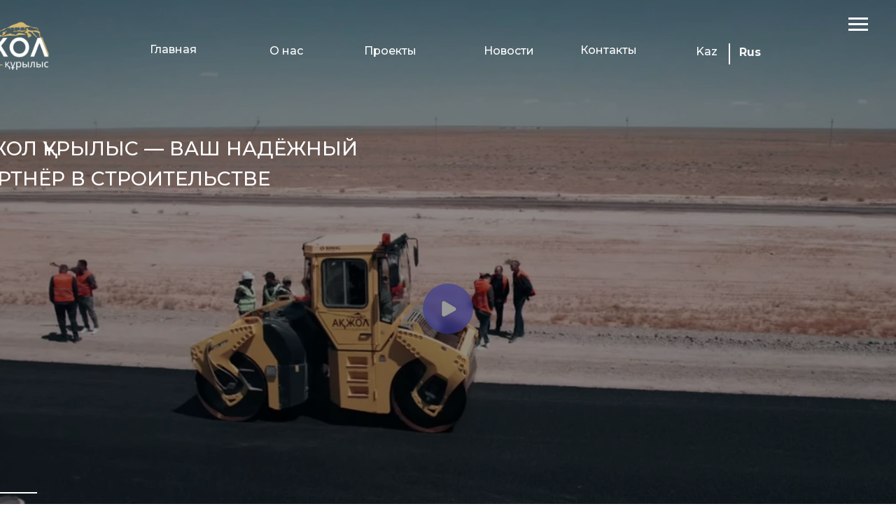

--- FILE ---
content_type: text/html; charset=UTF-8
request_url: https://akzhol-group.kz/
body_size: 22195
content:
<!DOCTYPE html> <html> <head> <meta charset="utf-8" /> <meta http-equiv="Content-Type" content="text/html; charset=utf-8" /> <meta name="viewport" content="width=device-width, initial-scale=1.0" /> <!--metatextblock--> <title>Ақ жол құрылыс - Главная страница</title> <meta name="description" content="Группа компаний" /> <meta property="og:url" content="https://akzhol-group.kz" /> <meta property="og:title" content="Ақ жол құрылыс - Главная страница" /> <meta property="og:description" content="Группа компаний" /> <meta property="og:type" content="website" /> <meta property="og:image" content="https://static.tildacdn.pro/tild3262-6266-4665-b339-343161336561/logo.jpg" /> <link rel="canonical" href="https://akzhol-group.kz"> <!--/metatextblock--> <meta name="format-detection" content="telephone=no" /> <meta http-equiv="x-dns-prefetch-control" content="on"> <link rel="dns-prefetch" href="https://ws.tildacdn.com"> <link rel="dns-prefetch" href="https://static.tildacdn.pro"> <link rel="shortcut icon" href="https://static.tildacdn.pro/tild6530-3633-4931-b539-643739633034/favicon.ico" type="image/x-icon" /> <link rel="apple-touch-icon" href="https://static.tildacdn.pro/tild6236-3633-4232-b432-303733346634/final_Akzhol_group_l.png"> <link rel="apple-touch-icon" sizes="76x76" href="https://static.tildacdn.pro/tild6236-3633-4232-b432-303733346634/final_Akzhol_group_l.png"> <link rel="apple-touch-icon" sizes="152x152" href="https://static.tildacdn.pro/tild6236-3633-4232-b432-303733346634/final_Akzhol_group_l.png"> <link rel="apple-touch-startup-image" href="https://static.tildacdn.pro/tild6236-3633-4232-b432-303733346634/final_Akzhol_group_l.png"> <meta name="msapplication-TileColor" content="#000000"> <meta name="msapplication-TileImage" content="https://static.tildacdn.pro/tild3733-6535-4136-b461-623262303537/final_Akzhol_group_l.png"> <!-- Assets --> <script src="https://neo.tildacdn.com/js/tilda-fallback-1.0.min.js" async charset="utf-8"></script> <link rel="stylesheet" href="https://static.tildacdn.pro/css/tilda-grid-3.0.min.css" type="text/css" media="all" onerror="this.loaderr='y';"/> <link rel="stylesheet" href="https://static.tildacdn.pro/ws/project2202452/tilda-blocks-page66903257.min.css?t=1756152300" type="text/css" media="all" onerror="this.loaderr='y';" /> <link rel="preconnect" href="https://fonts.gstatic.com"> <link href="https://fonts.googleapis.com/css2?family=Montserrat:wght@100..900&subset=latin,cyrillic" rel="stylesheet"> <link rel="stylesheet" href="https://static.tildacdn.pro/css/tilda-animation-2.0.min.css" type="text/css" media="all" onerror="this.loaderr='y';" /> <link rel="stylesheet" href="https://static.tildacdn.pro/css/tilda-slds-1.4.min.css" type="text/css" media="print" onload="this.media='all';" onerror="this.loaderr='y';" /> <noscript><link rel="stylesheet" href="https://static.tildacdn.pro/css/tilda-slds-1.4.min.css" type="text/css" media="all" /></noscript> <link rel="stylesheet" href="https://static.tildacdn.pro/css/tilda-popup-1.1.min.css" type="text/css" media="print" onload="this.media='all';" onerror="this.loaderr='y';" /> <noscript><link rel="stylesheet" href="https://static.tildacdn.pro/css/tilda-popup-1.1.min.css" type="text/css" media="all" /></noscript> <link rel="stylesheet" href="https://static.tildacdn.pro/css/tilda-feed-1.1.min.css" type="text/css" media="all" onerror="this.loaderr='y';" /> <link rel="stylesheet" href="https://static.tildacdn.pro/css/tilda-forms-1.0.min.css" type="text/css" media="all" onerror="this.loaderr='y';" /> <link rel="stylesheet" href="https://static.tildacdn.pro/css/tilda-zoom-2.0.min.css" type="text/css" media="print" onload="this.media='all';" onerror="this.loaderr='y';" /> <noscript><link rel="stylesheet" href="https://static.tildacdn.pro/css/tilda-zoom-2.0.min.css" type="text/css" media="all" /></noscript> <script nomodule src="https://static.tildacdn.pro/js/tilda-polyfill-1.0.min.js" charset="utf-8"></script> <script type="text/javascript">function t_onReady(func) {if(document.readyState!='loading') {func();} else {document.addEventListener('DOMContentLoaded',func);}}
function t_onFuncLoad(funcName,okFunc,time) {if(typeof window[funcName]==='function') {okFunc();} else {setTimeout(function() {t_onFuncLoad(funcName,okFunc,time);},(time||100));}}window.tildaApiServiceRootDomain="tildacdn.kz";function t_throttle(fn,threshhold,scope) {return function() {fn.apply(scope||this,arguments);};}function t396_initialScale(t){var e=document.getElementById("rec"+t);if(e){var r=e.querySelector(".t396__artboard");if(r){var a=document.documentElement.clientWidth,i=[],l,n=r.getAttribute("data-artboard-screens");if(n){n=n.split(",");for(var o=0;o<n.length;o++)i[o]=parseInt(n[o],10)}else i=[320,480,640,960,1200];for(var o=0;o<i.length;o++){var d=i[o];a>=d&&(l=d)}var c="edit"===window.allrecords.getAttribute("data-tilda-mode"),s="center"===t396_getFieldValue(r,"valign",l,i),g="grid"===t396_getFieldValue(r,"upscale",l,i),u=t396_getFieldValue(r,"height_vh",l,i),_=t396_getFieldValue(r,"height",l,i),f=!!window.opr&&!!window.opr.addons||!!window.opera||-1!==navigator.userAgent.indexOf(" OPR/");if(!c&&s&&!g&&!u&&_&&!f){var h=parseFloat((a/l).toFixed(3)),v=[r,r.querySelector(".t396__carrier"),r.querySelector(".t396__filter")],p=Math.floor(parseInt(_,10)*h)+"px",b;r.style.setProperty("--initial-scale-height",p);for(var o=0;o<v.length;o++)v[o].style.setProperty("height","var(--initial-scale-height)");t396_scaleInitial__getElementsToScale(r).forEach((function(t){t.style.zoom=h}))}}}}function t396_scaleInitial__getElementsToScale(t){return t?Array.prototype.slice.call(t.children).filter((function(t){return t&&(t.classList.contains("t396__elem")||t.classList.contains("t396__group"))})):[]}function t396_getFieldValue(t,e,r,a){var i,l=a[a.length-1];if(!(i=r===l?t.getAttribute("data-artboard-"+e):t.getAttribute("data-artboard-"+e+"-res-"+r)))for(var n=0;n<a.length;n++){var o=a[n];if(!(o<=r)&&(i=o===l?t.getAttribute("data-artboard-"+e):t.getAttribute("data-artboard-"+e+"-res-"+o)))break}return i}window.TN_SCALE_INITIAL_VER="1.0";</script> <script src="https://static.tildacdn.pro/js/tilda-scripts-3.0.min.js" charset="utf-8" defer onerror="this.loaderr='y';"></script> <script src="https://static.tildacdn.pro/ws/project2202452/tilda-blocks-page66903257.min.js?t=1756152300" charset="utf-8" async onerror="this.loaderr='y';"></script> <script src="https://static.tildacdn.pro/js/tilda-lazyload-1.0.min.js" charset="utf-8" async onerror="this.loaderr='y';"></script> <script src="https://static.tildacdn.pro/js/tilda-animation-2.0.min.js" charset="utf-8" async onerror="this.loaderr='y';"></script> <script src="https://static.tildacdn.pro/js/tilda-zero-1.1.min.js" charset="utf-8" async onerror="this.loaderr='y';"></script> <script src="https://static.tildacdn.pro/js/tilda-feed-1.1.min.js" charset="utf-8" async onerror="this.loaderr='y';"></script> <script src="https://static.tildacdn.pro/js/tilda-slds-1.4.min.js" charset="utf-8" async onerror="this.loaderr='y';"></script> <script src="https://static.tildacdn.pro/js/hammer.min.js" charset="utf-8" async onerror="this.loaderr='y';"></script> <script src="https://static.tildacdn.pro/js/tilda-video-1.0.min.js" charset="utf-8" async onerror="this.loaderr='y';"></script> <script src="https://static.tildacdn.pro/js/tilda-video-processor-1.0.min.js" charset="utf-8" async onerror="this.loaderr='y';"></script> <script src="https://static.tildacdn.pro/js/tilda-forms-1.0.min.js" charset="utf-8" async onerror="this.loaderr='y';"></script> <script src="https://static.tildacdn.pro/js/tilda-zero-forms-1.0.min.js" charset="utf-8" async onerror="this.loaderr='y';"></script> <script src="https://static.tildacdn.pro/js/tilda-animation-sbs-1.0.min.js" charset="utf-8" async onerror="this.loaderr='y';"></script> <script src="https://static.tildacdn.pro/js/tilda-zoom-2.0.min.js" charset="utf-8" async onerror="this.loaderr='y';"></script> <script src="https://static.tildacdn.pro/js/tilda-zero-scale-1.0.min.js" charset="utf-8" async onerror="this.loaderr='y';"></script> <script src="https://static.tildacdn.pro/js/tilda-zero-video-1.0.min.js" charset="utf-8" async onerror="this.loaderr='y';"></script> <script src="https://static.tildacdn.pro/js/tilda-events-1.0.min.js" charset="utf-8" async onerror="this.loaderr='y';"></script> <script type="text/javascript">window.dataLayer=window.dataLayer||[];</script> <script type="text/javascript">(function() {if((/bot|google|yandex|baidu|bing|msn|duckduckbot|teoma|slurp|crawler|spider|robot|crawling|facebook/i.test(navigator.userAgent))===false&&typeof(sessionStorage)!='undefined'&&sessionStorage.getItem('visited')!=='y'&&document.visibilityState){var style=document.createElement('style');style.type='text/css';style.innerHTML='@media screen and (min-width: 980px) {.t-records {opacity: 0;}.t-records_animated {-webkit-transition: opacity ease-in-out .2s;-moz-transition: opacity ease-in-out .2s;-o-transition: opacity ease-in-out .2s;transition: opacity ease-in-out .2s;}.t-records.t-records_visible {opacity: 1;}}';document.getElementsByTagName('head')[0].appendChild(style);function t_setvisRecs(){var alr=document.querySelectorAll('.t-records');Array.prototype.forEach.call(alr,function(el) {el.classList.add("t-records_animated");});setTimeout(function() {Array.prototype.forEach.call(alr,function(el) {el.classList.add("t-records_visible");});sessionStorage.setItem("visited","y");},400);}
document.addEventListener('DOMContentLoaded',t_setvisRecs);}})();</script></head> <body class="t-body" style="margin:0;"> <!--allrecords--> <div id="allrecords" class="t-records" data-hook="blocks-collection-content-node" data-tilda-project-id="2202452" data-tilda-page-id="66903257" data-tilda-formskey="95be1f0cf25d1dd8237bcf70c3755309" data-tilda-lazy="yes" data-tilda-root-zone="pro" data-tilda-project-country="KZ"> <div id="rec1178523806" class="r t-rec" style=" " data-animationappear="off" data-record-type="309"> <!-- T280 --> <div id="nav1178523806marker"></div> <div id="nav1178523806" class="t280 " data-menu="yes" data-appearoffset=""> <div class="t280__container t280__positionabsolute" style=""> <div class="t280__container__bg" style="" data-bgcolor-hex="" data-bgcolor-rgba="" data-navmarker="nav1178523806marker" data-appearoffset="" data-bgopacity="0.0" data-bgcolor-rgba-afterscroll="" data-bgopacity2="1" data-menushadow="" data-menushadow-css=""></div> <div class="t280__menu__content "> <div class="t280__logo__container" style="min-height:70px;"> </div> <button type="button"
class="t-menuburger t-menuburger_first "
aria-label="Навигационное меню"
aria-expanded="false"> <span style="background-color:#ffffff;"></span> <span style="background-color:#ffffff;"></span> <span style="background-color:#ffffff;"></span> <span style="background-color:#ffffff;"></span> </button> <script>function t_menuburger_init(recid) {var rec=document.querySelector('#rec' + recid);if(!rec) return;var burger=rec.querySelector('.t-menuburger');if(!burger) return;var isSecondStyle=burger.classList.contains('t-menuburger_second');if(isSecondStyle&&!window.isMobile&&!('ontouchend' in document)) {burger.addEventListener('mouseenter',function() {if(burger.classList.contains('t-menuburger-opened')) return;burger.classList.remove('t-menuburger-unhovered');burger.classList.add('t-menuburger-hovered');});burger.addEventListener('mouseleave',function() {if(burger.classList.contains('t-menuburger-opened')) return;burger.classList.remove('t-menuburger-hovered');burger.classList.add('t-menuburger-unhovered');setTimeout(function() {burger.classList.remove('t-menuburger-unhovered');},300);});}
burger.addEventListener('click',function() {if(!burger.closest('.tmenu-mobile')&&!burger.closest('.t450__burger_container')&&!burger.closest('.t466__container')&&!burger.closest('.t204__burger')&&!burger.closest('.t199__js__menu-toggler')) {burger.classList.toggle('t-menuburger-opened');burger.classList.remove('t-menuburger-unhovered');}});var menu=rec.querySelector('[data-menu="yes"]');if(!menu) return;var menuLinks=menu.querySelectorAll('.t-menu__link-item');var submenuClassList=['t978__menu-link_hook','t978__tm-link','t966__tm-link','t794__tm-link','t-menusub__target-link'];Array.prototype.forEach.call(menuLinks,function(link) {link.addEventListener('click',function() {var isSubmenuHook=submenuClassList.some(function(submenuClass) {return link.classList.contains(submenuClass);});if(isSubmenuHook) return;burger.classList.remove('t-menuburger-opened');});});menu.addEventListener('clickedAnchorInTooltipMenu',function() {burger.classList.remove('t-menuburger-opened');});}
t_onReady(function() {t_onFuncLoad('t_menuburger_init',function(){t_menuburger_init('1178523806');});});</script> <style>.t-menuburger{position:relative;flex-shrink:0;width:28px;height:20px;padding:0;border:none;background-color:transparent;outline:none;-webkit-transform:rotate(0deg);transform:rotate(0deg);transition:transform .5s ease-in-out;cursor:pointer;z-index:999;}.t-menuburger span{display:block;position:absolute;width:100%;opacity:1;left:0;-webkit-transform:rotate(0deg);transform:rotate(0deg);transition:.25s ease-in-out;height:3px;background-color:#000;}.t-menuburger span:nth-child(1){top:0px;}.t-menuburger span:nth-child(2),.t-menuburger span:nth-child(3){top:8px;}.t-menuburger span:nth-child(4){top:16px;}.t-menuburger__big{width:42px;height:32px;}.t-menuburger__big span{height:5px;}.t-menuburger__big span:nth-child(2),.t-menuburger__big span:nth-child(3){top:13px;}.t-menuburger__big span:nth-child(4){top:26px;}.t-menuburger__small{width:22px;height:14px;}.t-menuburger__small span{height:2px;}.t-menuburger__small span:nth-child(2),.t-menuburger__small span:nth-child(3){top:6px;}.t-menuburger__small span:nth-child(4){top:12px;}.t-menuburger-opened span:nth-child(1){top:8px;width:0%;left:50%;}.t-menuburger-opened span:nth-child(2){-webkit-transform:rotate(45deg);transform:rotate(45deg);}.t-menuburger-opened span:nth-child(3){-webkit-transform:rotate(-45deg);transform:rotate(-45deg);}.t-menuburger-opened span:nth-child(4){top:8px;width:0%;left:50%;}.t-menuburger-opened.t-menuburger__big span:nth-child(1){top:6px;}.t-menuburger-opened.t-menuburger__big span:nth-child(4){top:18px;}.t-menuburger-opened.t-menuburger__small span:nth-child(1),.t-menuburger-opened.t-menuburger__small span:nth-child(4){top:6px;}@media (hover),(min-width:0\0){.t-menuburger_first:hover span:nth-child(1){transform:translateY(1px);}.t-menuburger_first:hover span:nth-child(4){transform:translateY(-1px);}.t-menuburger_first.t-menuburger__big:hover span:nth-child(1){transform:translateY(3px);}.t-menuburger_first.t-menuburger__big:hover span:nth-child(4){transform:translateY(-3px);}}.t-menuburger_second span:nth-child(2),.t-menuburger_second span:nth-child(3){width:80%;left:20%;right:0;}@media (hover),(min-width:0\0){.t-menuburger_second.t-menuburger-hovered span:nth-child(2),.t-menuburger_second.t-menuburger-hovered span:nth-child(3){animation:t-menuburger-anim 0.3s ease-out normal forwards;}.t-menuburger_second.t-menuburger-unhovered span:nth-child(2),.t-menuburger_second.t-menuburger-unhovered span:nth-child(3){animation:t-menuburger-anim2 0.3s ease-out normal forwards;}}.t-menuburger_second.t-menuburger-opened span:nth-child(2),.t-menuburger_second.t-menuburger-opened span:nth-child(3){left:0;right:0;width:100%!important;}.t-menuburger_third span:nth-child(4){width:70%;left:unset;right:0;}@media (hover),(min-width:0\0){.t-menuburger_third:not(.t-menuburger-opened):hover span:nth-child(4){width:100%;}}.t-menuburger_third.t-menuburger-opened span:nth-child(4){width:0!important;right:50%;}.t-menuburger_fourth{height:12px;}.t-menuburger_fourth.t-menuburger__small{height:8px;}.t-menuburger_fourth.t-menuburger__big{height:18px;}.t-menuburger_fourth span:nth-child(2),.t-menuburger_fourth span:nth-child(3){top:4px;opacity:0;}.t-menuburger_fourth span:nth-child(4){top:8px;}.t-menuburger_fourth.t-menuburger__small span:nth-child(2),.t-menuburger_fourth.t-menuburger__small span:nth-child(3){top:3px;}.t-menuburger_fourth.t-menuburger__small span:nth-child(4){top:6px;}.t-menuburger_fourth.t-menuburger__small span:nth-child(2),.t-menuburger_fourth.t-menuburger__small span:nth-child(3){top:3px;}.t-menuburger_fourth.t-menuburger__small span:nth-child(4){top:6px;}.t-menuburger_fourth.t-menuburger__big span:nth-child(2),.t-menuburger_fourth.t-menuburger__big span:nth-child(3){top:6px;}.t-menuburger_fourth.t-menuburger__big span:nth-child(4){top:12px;}@media (hover),(min-width:0\0){.t-menuburger_fourth:not(.t-menuburger-opened):hover span:nth-child(1){transform:translateY(1px);}.t-menuburger_fourth:not(.t-menuburger-opened):hover span:nth-child(4){transform:translateY(-1px);}.t-menuburger_fourth.t-menuburger__big:not(.t-menuburger-opened):hover span:nth-child(1){transform:translateY(3px);}.t-menuburger_fourth.t-menuburger__big:not(.t-menuburger-opened):hover span:nth-child(4){transform:translateY(-3px);}}.t-menuburger_fourth.t-menuburger-opened span:nth-child(1),.t-menuburger_fourth.t-menuburger-opened span:nth-child(4){top:4px;}.t-menuburger_fourth.t-menuburger-opened span:nth-child(2),.t-menuburger_fourth.t-menuburger-opened span:nth-child(3){opacity:1;}@keyframes t-menuburger-anim{0%{width:80%;left:20%;right:0;}50%{width:100%;left:0;right:0;}100%{width:80%;left:0;right:20%;}}@keyframes t-menuburger-anim2{0%{width:80%;left:0;}50%{width:100%;right:0;left:0;}100%{width:80%;left:20%;right:0;}}</style> </div> </div> <div class="t280__menu__wrapper t280__menu__wrapper_2"> <div class="t280__menu__bg" style="background-color:#ebebeb; opacity:1;"></div> <div class="t280__menu__container"> <nav class="t280__menu t-width t-width_6"> <ul role="list" class="t280__list t-menu__list"> <li class="t280__menu__item"> <a class="t280__menu__link t-title t-title_xl t-menu__link-item"
href="https://akzhol-group.kz/" data-menu-submenu-hook="">
Главная
</a> </li> <li class="t280__menu__item"> <a class="t280__menu__link t-title t-title_xl t-menu__link-item"
href="https://akzhol-group.kz/onas" data-menu-submenu-hook="">
О нас
</a> </li> <li class="t280__menu__item"> <a class="t280__menu__link t-title t-title_xl t-menu__link-item"
href="https://akzhol-group.kz/page13671869.html" data-menu-submenu-hook="">
Проекты
</a> </li> <li class="t280__menu__item"> <a class="t280__menu__link t-title t-title_xl t-menu__link-item"
href="https://akzhol-group.kz/page50281511.html" data-menu-submenu-hook="">
Новости
</a> </li> <li class="t280__menu__item"> <a class="t280__menu__link t-title t-title_xl t-menu__link-item"
href="#rec952928596" data-menu-submenu-hook="">
Контакты
</a> </li> </ul> </nav> <div class="t280__bottom t-width t-width_6"> <div class="t-sociallinks"> <ul role="list" class="t-sociallinks__wrapper" aria-label="Соц. сети"> <!-- new soclinks --><li class="t-sociallinks__item t-sociallinks__item_facebook"><a href="/" target="_blank" rel="nofollow" aria-label="facebook" style="width: 30px; height: 30px;"><svg class="t-sociallinks__svg" role="presentation" width=30px height=30px viewBox="0 0 100 100" fill="none" xmlns="http://www.w3.org/2000/svg"> <path fill-rule="evenodd" clip-rule="evenodd" d="M50 100c27.6142 0 50-22.3858 50-50S77.6142 0 50 0 0 22.3858 0 50s22.3858 50 50 50Zm3.431-73.9854c-2.5161.0701-5.171.6758-7.0464 2.4577-1.5488 1.4326-2.329 3.5177-2.5044 5.602-.0534 1.4908-.0458 2.9855-.0382 4.4796.0058 1.1205.0115 2.2407-.0085 3.3587-.6888.005-1.3797.0036-2.0709.0021-.9218-.0019-1.8441-.0038-2.7626.0096 0 .8921.0013 1.7855.0026 2.6797.0026 1.791.0052 3.5853-.0026 5.3799.9185.0134 1.8409.0115 2.7627.0096.6912-.0015 1.382-.0029 2.0708.0021.0155 3.5565.0127 7.1128.0098 10.669-.0036 4.4452-.0072 8.8903.0252 13.3354 1.8903-.0134 3.7765-.0115 5.6633-.0095 1.4152.0014 2.8306.0028 4.2484-.0022.0117-4.0009.0088-7.9986.0058-11.9963-.0029-3.9979-.0058-7.9957.0059-11.9964.9533-.005 1.9067-.0036 2.86-.0021 1.2713.0019 2.5425.0038 3.8137-.0096.396-2.679.7335-5.3814.9198-8.0947-1.2576-.0058-2.5155-.0058-3.7734-.0058-1.2578 0-2.5157 0-3.7734-.0059 0-.4689-.0007-.9378-.0014-1.4066-.0022-1.4063-.0044-2.8123.0131-4.2188.198-1.0834 1.3158-1.9104 2.3992-1.8403h5.1476c.0117-2.8069.0117-5.602 0-8.4089-.6636 0-1.3273-.0007-1.9911-.0014-1.9915-.0022-3.9832-.0044-5.975.0131Z" fill="#000000"/> </svg></a></li>&nbsp;<li class="t-sociallinks__item t-sociallinks__item_instagram"><a href="/" target="_blank" rel="nofollow" aria-label="instagram" style="width: 30px; height: 30px;"><svg class="t-sociallinks__svg" role="presentation" width=30px height=30px viewBox="0 0 100 100" fill="none" xmlns="http://www.w3.org/2000/svg"> <path fill-rule="evenodd" clip-rule="evenodd" d="M50 100C77.6142 100 100 77.6142 100 50C100 22.3858 77.6142 0 50 0C22.3858 0 0 22.3858 0 50C0 77.6142 22.3858 100 50 100ZM25 39.3918C25 31.4558 31.4566 25 39.3918 25H60.6082C68.5442 25 75 31.4566 75 39.3918V60.8028C75 68.738 68.5442 75.1946 60.6082 75.1946H39.3918C31.4558 75.1946 25 68.738 25 60.8028V39.3918ZM36.9883 50.0054C36.9883 42.8847 42.8438 37.0922 50.0397 37.0922C57.2356 37.0922 63.0911 42.8847 63.0911 50.0054C63.0911 57.1252 57.2356 62.9177 50.0397 62.9177C42.843 62.9177 36.9883 57.1252 36.9883 50.0054ZM41.7422 50.0054C41.7422 54.5033 45.4641 58.1638 50.0397 58.1638C54.6153 58.1638 58.3372 54.5041 58.3372 50.0054C58.3372 45.5066 54.6145 41.8469 50.0397 41.8469C45.4641 41.8469 41.7422 45.5066 41.7422 50.0054ZM63.3248 39.6355C65.0208 39.6355 66.3956 38.2606 66.3956 36.5646C66.3956 34.8687 65.0208 33.4938 63.3248 33.4938C61.6288 33.4938 60.2539 34.8687 60.2539 36.5646C60.2539 38.2606 61.6288 39.6355 63.3248 39.6355Z" fill="#000000"/> </svg></a></li><!-- /new soclinks --> </ul> </div> <div class="t280__lang t280__bottom__item"> <a class="t280__lang_first t-descr t-descr_xxs" style="color:#000000;font-weight:300;opacity:0.5;font-weight:300;" href="">KAZ</a> <a class="t280__lang_second t-descr t-descr_xxs" style="color:#000000;font-weight:300;opacity:0.5;" href="">RUS</a> </div> </div> </div> </div> </div> <style>@media screen and (max-width:980px){#rec1178523806 .t280__main_opened .t280__menu__content{background-color:#ebebeb!important;opacity:1!important;}}</style> <script>t_onReady(function() {t_onFuncLoad('t280_showMenu',function() {t280_showMenu('1178523806');});t_onFuncLoad('t280_changeSize',function() {t280_changeSize('1178523806');});t_onFuncLoad('t280_highlight',function() {t280_highlight();});});t_onFuncLoad('t280_changeSize',function(){window.addEventListener('resize',t_throttle(function() {t280_changeSize('1178523806');}));});</script> <style>#rec1178523806 .t-menu__link-item{}@supports (overflow:-webkit-marquee) and (justify-content:inherit){#rec1178523806 .t-menu__link-item,#rec1178523806 .t-menu__link-item.t-active{opacity:1 !important;}}</style> <style> #rec1178523806 .t280__logo__content .t-title{font-size:18px;color:#000000;font-weight:500;text-transform:uppercase;letter-spacing:2px;}#rec1178523806 a.t280__menu__link{color:#000000;font-weight:300;}</style> <style> #rec1178523806 .t280__logo{font-size:18px;color:#000000;font-weight:500;text-transform:uppercase;letter-spacing:2px;}</style> </div> <div id="rec1119106706" class="r t-rec" style=" " data-record-type="396"> <!-- T396 --> <style>#rec1119106706 .t396__artboard {height:880px;background-color:#ffffff;}#rec1119106706 .t396__filter {height:880px;}#rec1119106706 .t396__carrier{height:880px;background-position:center center;background-attachment:scroll;background-size:cover;background-repeat:no-repeat;}@media screen and (max-width:1199px) {#rec1119106706 .t396__artboard,#rec1119106706 .t396__filter,#rec1119106706 .t396__carrier {height:660px;}#rec1119106706 .t396__filter {}#rec1119106706 .t396__carrier {background-attachment:scroll;}}@media screen and (max-width:959px) {#rec1119106706 .t396__artboard,#rec1119106706 .t396__filter,#rec1119106706 .t396__carrier {}#rec1119106706 .t396__filter {}#rec1119106706 .t396__carrier {background-attachment:scroll;}}@media screen and (max-width:639px) {#rec1119106706 .t396__artboard,#rec1119106706 .t396__filter,#rec1119106706 .t396__carrier {}#rec1119106706 .t396__filter {}#rec1119106706 .t396__carrier {background-attachment:scroll;}}@media screen and (max-width:479px) {#rec1119106706 .t396__artboard,#rec1119106706 .t396__filter,#rec1119106706 .t396__carrier {height:660px;}#rec1119106706 .t396__filter {}#rec1119106706 .t396__carrier {background-attachment:scroll;}}#rec1119106706 .tn-elem[data-elem-id="1750587872096"] {z-index:3;top:-17px;left:calc(50% - 600px + -182px);width:1564px;height:915px;}#rec1119106706 .tn-elem[data-elem-id="1750587872096"] .tn-atom {border-radius:0px 0px 0px 0px;overflow:hidden;background-position:center center;border-color:transparent ;border-style:solid;}#rec1119106706 .tn-elem[data-elem-id="1750587872096"] .tn-atom__video-play-icon svg {width:100px;height:100px;}#rec1119106706 .tn-elem[data-elem-id="1750587872096"] .tn-atom__video-play-icon svg circle {fill:#000000;}@media screen and (max-width:1199px) {#rec1119106706 .tn-elem[data-elem-id="1750587872096"] {display:table;top:0px;left:calc(50% - 480px + -121px);width:1202px;height:660px;}}@media screen and (max-width:959px) {#rec1119106706 .tn-elem[data-elem-id="1750587872096"] {display:table;top:0px;left:calc(50% - 320px + -322px);width:1284px;height:660px;}}@media screen and (max-width:639px) {#rec1119106706 .tn-elem[data-elem-id="1750587872096"] {display:table;top:0px;left:calc(50% - 240px + -402px);}}@media screen and (max-width:479px) {#rec1119106706 .tn-elem[data-elem-id="1750587872096"] {display:table;top:-41px;left:calc(50% - 160px + -385px);width:1209px;height:743px;}}#rec1119106706 .tn-elem[data-elem-id="1750602576894"] {z-index:3;top:-17px;left:calc(50% - 600px + -182px);width:1564px;height:915px;}#rec1119106706 .tn-elem[data-elem-id="1750602576894"] .tn-atom {border-radius:0px 0px 0px 0px;opacity:0.4;background-color:#000000;background-position:center center;border-color:transparent ;border-style:solid;}@media screen and (max-width:1199px) {#rec1119106706 .tn-elem[data-elem-id="1750602576894"] {display:table;top:0px;left:calc(50% - 480px + -222px);width:1564px;height:915px;}}@media screen and (max-width:959px) {#rec1119106706 .tn-elem[data-elem-id="1750602576894"] {display:table;top:-22px;left:calc(50% - 320px + -322px);width:1284px;height:682px;}}@media screen and (max-width:639px) {#rec1119106706 .tn-elem[data-elem-id="1750602576894"] {display:table;top:-22px;left:calc(50% - 240px + -402px);width:1284px;height:682px;}}@media screen and (max-width:479px) {#rec1119106706 .tn-elem[data-elem-id="1750602576894"] {display:table;top:-94px;left:calc(50% - 160px + -398px);width:1210px;height:806px;}}#rec1119106706 .tn-elem[data-elem-id="1750602661508"] {z-index:3;top:-44px;left:calc(50% - 600px + -152px);width:221px;height:auto;}#rec1119106706 .tn-elem[data-elem-id="1750602661508"] .tn-atom {border-radius:0px 0px 0px 0px;background-position:center center;border-color:transparent ;border-style:solid;}#rec1119106706 .tn-elem[data-elem-id="1750602661508"] .tn-atom__img {border-radius:0px 0px 0px 0px;object-position:center center;}@media screen and (max-width:1199px) {#rec1119106706 .tn-elem[data-elem-id="1750602661508"] {display:table;top:-23px;left:calc(50% - 480px + 0px);width:221px;height:auto;}}@media screen and (max-width:959px) {#rec1119106706 .tn-elem[data-elem-id="1750602661508"] {display:table;top:-24px;left:calc(50% - 320px + 10px);width:200px;height:auto;}}@media screen and (max-width:639px) {#rec1119106706 .tn-elem[data-elem-id="1750602661508"] {display:table;height:auto;}}@media screen and (max-width:479px) {#rec1119106706 .tn-elem[data-elem-id="1750602661508"] {display:table;top:-15px;left:calc(50% - 160px + 10px);width:140px;height:auto;}}#rec1119106706 .tn-elem[data-elem-id="1750603042936"]{color:#ffffff;text-align:center;z-index:3;top:45px;left:calc(50% - 600px + 163px);width:89px;height:52px;}#rec1119106706 .tn-elem[data-elem-id="1750603042936"] .tn-atom{color:#ffffff;font-size:16px;font-family:'Montserrat',Arial,sans-serif;line-height:1.55;font-weight:500;border-radius:30px 30px 30px 30px;background-position:center center;border-color:transparent ;border-style:solid;transition:background-color 0.2s ease-in-out,color 0.2s ease-in-out,border-color 0.2s ease-in-out;}@media screen and (max-width:1199px) {#rec1119106706 .tn-elem[data-elem-id="1750603042936"] {display:table;top:-101px;left:calc(50% - 480px + 1310px);}}@media screen and (max-width:959px) {#rec1119106706 .tn-elem[data-elem-id="1750603042936"] {display:table;}}@media screen and (max-width:639px) {#rec1119106706 .tn-elem[data-elem-id="1750603042936"] {display:table;}}@media screen and (max-width:479px) {#rec1119106706 .tn-elem[data-elem-id="1750603042936"] {display:table;top:-87px;left:calc(50% - 160px + 535px);}}#rec1119106706 .tn-elem[data-elem-id="1750613581196"]{color:#ffffff;text-align:left;z-index:3;top:184px;left:calc(50% - 600px + -88px);width:642px;height:101px;}#rec1119106706 .tn-elem[data-elem-id="1750613581196"] .tn-atom{color:#ffffff;font-size:28px;font-family:'Montserrat',Arial,sans-serif;line-height:1.55;font-weight:500;text-transform:uppercase;border-radius:30px 30px 30px 30px;background-position:center center;border-color:transparent ;border-style:solid;transition:background-color 0.2s ease-in-out,color 0.2s ease-in-out,border-color 0.2s ease-in-out;}@media screen and (max-width:1199px) {#rec1119106706 .tn-elem[data-elem-id="1750613581196"] {display:table;top:183px;left:calc(50% - 480px + 43px);width:708px;height:111px;}}@media screen and (max-width:959px) {#rec1119106706 .tn-elem[data-elem-id="1750613581196"] {display:table;top:188px;left:calc(50% - 320px + 44px);width:526px;height:129px;}}@media screen and (max-width:639px) {#rec1119106706 .tn-elem[data-elem-id="1750613581196"] {display:table;top:161px;width:404px;}}@media screen and (max-width:479px) {#rec1119106706 .tn-elem[data-elem-id="1750613581196"] {display:table;top:141px;left:calc(50% - 160px + 30px);width:306px;height:113px;}#rec1119106706 .tn-elem[data-elem-id="1750613581196"] .tn-atom{font-size:17px;background-size:cover;}}#rec1119106706 .tn-elem[data-elem-id="1750614141448"]{color:#ffffff;text-align:left;z-index:3;top:721px;left:calc(50% - 600px + -87px);width:987px;height:69px;}#rec1119106706 .tn-elem[data-elem-id="1750614141448"] .tn-atom{color:#ffffff;font-size:20px;font-family:'Montserrat',Arial,sans-serif;line-height:1.55;font-weight:500;text-transform:uppercase;border-radius:30px 30px 30px 30px;background-position:center center;border-color:transparent ;border-style:solid;transition:background-color 0.2s ease-in-out,color 0.2s ease-in-out,border-color 0.2s ease-in-out;}@media screen and (max-width:1199px) {#rec1119106706 .tn-elem[data-elem-id="1750614141448"] {display:table;top:472px;left:calc(50% - 480px + 50px);width:730px;height:112px;}}@media screen and (max-width:959px) {#rec1119106706 .tn-elem[data-elem-id="1750614141448"] {display:table;top:435px;left:calc(50% - 320px + 52px);width:438px;height:155px;}}@media screen and (max-width:639px) {#rec1119106706 .tn-elem[data-elem-id="1750614141448"] {display:table;}}@media screen and (max-width:479px) {#rec1119106706 .tn-elem[data-elem-id="1750614141448"] {display:table;top:494px;left:calc(50% - 160px + 34px);width:295px;height:95px;}#rec1119106706 .tn-elem[data-elem-id="1750614141448"] .tn-atom{font-size:12px;background-size:cover;}}#rec1119106706 .tn-elem[data-elem-id="1750603122539"]{color:#ffffff;text-align:center;z-index:3;top:46px;left:calc(50% - 600px + 333px);width:71px;height:55px;}#rec1119106706 .tn-elem[data-elem-id="1750603122539"] .tn-atom{color:#ffffff;font-size:16px;font-family:'Montserrat',Arial,sans-serif;line-height:1.55;font-weight:500;border-radius:30px 30px 30px 30px;background-position:center center;border-color:transparent ;border-style:solid;transition:background-color 0.2s ease-in-out,color 0.2s ease-in-out,border-color 0.2s ease-in-out;}@media screen and (max-width:1199px) {#rec1119106706 .tn-elem[data-elem-id="1750603122539"] {display:table;top:-49px;left:calc(50% - 480px + 1343px);}}@media screen and (max-width:959px) {#rec1119106706 .tn-elem[data-elem-id="1750603122539"] {display:table;}}@media screen and (max-width:639px) {#rec1119106706 .tn-elem[data-elem-id="1750603122539"] {display:table;}}@media screen and (max-width:479px) {#rec1119106706 .tn-elem[data-elem-id="1750603122539"] {display:table;top:-116px;left:calc(50% - 160px + 553px);}}#rec1119106706 .tn-elem[data-elem-id="1750603412287"]{color:#ffffff;text-align:center;z-index:3;top:46px;left:calc(50% - 600px + 641px);width:92px;height:55px;}#rec1119106706 .tn-elem[data-elem-id="1750603412287"] .tn-atom{color:#ffffff;font-size:16px;font-family:'Montserrat',Arial,sans-serif;line-height:1.55;font-weight:500;border-radius:30px 30px 30px 30px;background-position:center center;border-color:transparent ;border-style:solid;transition:background-color 0.2s ease-in-out,color 0.2s ease-in-out,border-color 0.2s ease-in-out;}@media screen and (max-width:1199px) {#rec1119106706 .tn-elem[data-elem-id="1750603412287"] {display:table;top:129px;left:calc(50% - 480px + 1342px);}}@media screen and (max-width:959px) {#rec1119106706 .tn-elem[data-elem-id="1750603412287"] {display:table;}}@media screen and (max-width:639px) {#rec1119106706 .tn-elem[data-elem-id="1750603412287"] {display:table;}}@media screen and (max-width:479px) {#rec1119106706 .tn-elem[data-elem-id="1750603412287"] {display:table;}}#rec1119106706 .tn-elem[data-elem-id="1750605411934"]{color:#ffffff;text-align:center;z-index:3;top:54px;left:calc(50% - 600px + 780px);width:99px;height:37px;}#rec1119106706 .tn-elem[data-elem-id="1750605411934"] .tn-atom{color:#ffffff;font-size:16px;font-family:'Montserrat',Arial,sans-serif;line-height:1.55;font-weight:500;border-radius:30px 30px 30px 30px;background-position:center center;border-color:transparent ;border-style:solid;transition:background-color 0.2s ease-in-out,color 0.2s ease-in-out,border-color 0.2s ease-in-out;}@media screen and (max-width:1199px) {#rec1119106706 .tn-elem[data-elem-id="1750605411934"] {display:table;top:208px;left:calc(50% - 480px + 1353px);}}@media screen and (max-width:959px) {#rec1119106706 .tn-elem[data-elem-id="1750605411934"] {display:table;}}@media screen and (max-width:639px) {#rec1119106706 .tn-elem[data-elem-id="1750605411934"] {display:table;}}@media screen and (max-width:479px) {#rec1119106706 .tn-elem[data-elem-id="1750605411934"] {display:table;}}#rec1119106706 .tn-elem[data-elem-id="1750605952467"]{color:#f6f6f6;text-align:center;z-index:3;top:54px;left:calc(50% - 600px + 1005px);width:52px;height:43px;}#rec1119106706 .tn-elem[data-elem-id="1750605952467"] .tn-atom{color:#f6f6f6;font-size:16px;font-family:'Montserrat',Arial,sans-serif;line-height:1.55;font-weight:700;border-radius:30px 30px 30px 30px;background-position:center center;border-color:transparent ;border-style:solid;transition:background-color 0.2s ease-in-out,color 0.2s ease-in-out,border-color 0.2s ease-in-out;}@media screen and (max-width:1199px) {#rec1119106706 .tn-elem[data-elem-id="1750605952467"] {display:table;top:295px;left:calc(50% - 480px + 1504px);width:52px;height:43px;}}@media screen and (max-width:959px) {#rec1119106706 .tn-elem[data-elem-id="1750605952467"] {display:table;top:270px;left:calc(50% - 320px + 1022px);}}@media screen and (max-width:639px) {#rec1119106706 .tn-elem[data-elem-id="1750605952467"] {display:table;}}@media screen and (max-width:479px) {#rec1119106706 .tn-elem[data-elem-id="1750605952467"] {display:table;top:349px;left:calc(50% - 160px + 760px);}}#rec1119106706 .tn-elem[data-elem-id="1750605993361"]{color:#ffffff;text-align:center;z-index:3;top:53px;left:calc(50% - 600px + 943px);width:52px;height:43px;}#rec1119106706 .tn-elem[data-elem-id="1750605993361"] .tn-atom{color:#ffffff;font-size:16px;font-family:'Montserrat',Arial,sans-serif;line-height:1.55;font-weight:500;border-radius:30px 30px 30px 30px;background-position:center center;border-color:transparent ;border-style:solid;transition:background-color 0.2s ease-in-out,color 0.2s ease-in-out,border-color 0.2s ease-in-out;}@media screen and (max-width:1199px) {#rec1119106706 .tn-elem[data-elem-id="1750605993361"] {display:table;top:308px;left:calc(50% - 480px + 1412px);width:52px;height:43px;}}@media screen and (max-width:959px) {#rec1119106706 .tn-elem[data-elem-id="1750605993361"] {display:table;top:184px;left:calc(50% - 320px + 1015px);}}@media screen and (max-width:639px) {#rec1119106706 .tn-elem[data-elem-id="1750605993361"] {display:table;}}@media screen and (max-width:479px) {#rec1119106706 .tn-elem[data-elem-id="1750605993361"] {display:table;top:434px;left:calc(50% - 160px + 845px);}}#rec1119106706 .tn-elem[data-elem-id="1750605386516"]{color:#ffffff;text-align:center;z-index:3;top:46px;left:calc(50% - 600px + 462px);width:111px;height:55px;}#rec1119106706 .tn-elem[data-elem-id="1750605386516"] .tn-atom{color:#ffffff;font-size:16px;font-family:'Montserrat',Arial,sans-serif;line-height:1.55;font-weight:500;border-radius:30px 30px 30px 30px;background-position:center center;border-color:transparent ;border-style:solid;transition:background-color 0.2s ease-in-out,color 0.2s ease-in-out,border-color 0.2s ease-in-out;}@media screen and (max-width:1199px) {#rec1119106706 .tn-elem[data-elem-id="1750605386516"] {display:table;top:74px;left:calc(50% - 480px + 1353px);}}@media screen and (max-width:959px) {#rec1119106706 .tn-elem[data-elem-id="1750605386516"] {display:table;}}@media screen and (max-width:639px) {#rec1119106706 .tn-elem[data-elem-id="1750605386516"] {display:table;}}@media screen and (max-width:479px) {#rec1119106706 .tn-elem[data-elem-id="1750605386516"] {display:table;}}#rec1119106706 .tn-elem[data-elem-id="1750606014230"] {z-index:3;top:62px;left:calc(50% - 600px + 1001px);width:2px;height:30px;}#rec1119106706 .tn-elem[data-elem-id="1750606014230"] .tn-atom {border-radius:0px 0px 0px 0px;background-color:#ffffff;background-position:center center;border-color:transparent ;border-style:solid;}@media screen and (max-width:1199px) {#rec1119106706 .tn-elem[data-elem-id="1750606014230"] {display:table;top:318px;left:calc(50% - 480px + 1483px);width:2px;height:30px;}}@media screen and (max-width:959px) {#rec1119106706 .tn-elem[data-elem-id="1750606014230"] {display:table;top:344px;left:calc(50% - 320px + 1041px);}}@media screen and (max-width:639px) {#rec1119106706 .tn-elem[data-elem-id="1750606014230"] {display:table;}}@media screen and (max-width:479px) {#rec1119106706 .tn-elem[data-elem-id="1750606014230"] {display:table;top:211px;left:calc(50% - 160px + 782px);}}#rec1119106706 .tn-elem[data-elem-id="1750614174313"] {z-index:3;top:703px;left:calc(50% - 600px + -87px);width:100px;height:2px;}#rec1119106706 .tn-elem[data-elem-id="1750614174313"] .tn-atom {border-radius:0px 0px 0px 0px;background-color:#ffffff;background-position:center center;border-color:transparent ;border-style:solid;}@media screen and (max-width:1199px) {#rec1119106706 .tn-elem[data-elem-id="1750614174313"] {display:table;top:459px;left:calc(50% - 480px + 50px);}}@media screen and (max-width:959px) {#rec1119106706 .tn-elem[data-elem-id="1750614174313"] {display:table;top:424px;left:calc(50% - 320px + 50px);}}@media screen and (max-width:639px) {#rec1119106706 .tn-elem[data-elem-id="1750614174313"] {display:table;top:412px;}}@media screen and (max-width:479px) {#rec1119106706 .tn-elem[data-elem-id="1750614174313"] {display:table;top:451px;left:calc(50% - 160px + 42px);}}</style> <div class='t396'> <div class="t396__artboard" data-artboard-recid="1119106706" data-artboard-screens="320,480,640,960,1200" data-artboard-height="880" data-artboard-valign="center" data-artboard-upscale="grid" data-artboard-height-res-320="660" data-artboard-height-res-960="660"> <div class="t396__carrier" data-artboard-recid="1119106706"></div> <div class="t396__filter" data-artboard-recid="1119106706"></div> <div class='t396__elem tn-elem tn-elem__11191067061750587872096' data-elem-id='1750587872096' data-elem-type='video' data-field-top-value="-17" data-field-left-value="-182" data-field-height-value="915" data-field-width-value="1564" data-field-axisy-value="top" data-field-axisx-value="left" data-field-container-value="grid" data-field-topunits-value="px" data-field-leftunits-value="px" data-field-heightunits-value="px" data-field-widthunits-value="px" data-field-autoplay-value="y" data-field-loop-value="y" data-field-mute-value="y" data-field-widthmode-value="fixed" data-field-heightmode-value="fixed" data-field-top-res-320-value="-41" data-field-left-res-320-value="-385" data-field-height-res-320-value="743" data-field-width-res-320-value="1209" data-field-top-res-480-value="0" data-field-left-res-480-value="-402" data-field-top-res-640-value="0" data-field-left-res-640-value="-322" data-field-height-res-640-value="660" data-field-width-res-640-value="1284" data-field-top-res-960-value="0" data-field-left-res-960-value="-121" data-field-height-res-960-value="660" data-field-width-res-960-value="1202" data-field-container-res-960-value="grid"> <div class='tn-atom' style="height:100%;"> <div
class='tn-atom__videoiframe' data-kinescopeid="9v7oYzy1ZmWm56kLdo1zNN" style="width:100%; height:100%;"></div> </div> </div> <div class='t396__elem tn-elem tn-elem__11191067061750602576894' data-elem-id='1750602576894' data-elem-type='shape' data-field-top-value="-17" data-field-left-value="-182" data-field-height-value="915" data-field-width-value="1564" data-field-axisy-value="top" data-field-axisx-value="left" data-field-container-value="grid" data-field-topunits-value="px" data-field-leftunits-value="px" data-field-heightunits-value="px" data-field-widthunits-value="px" data-field-widthmode-value="fixed" data-field-heightmode-value="fixed" data-field-top-res-320-value="-94" data-field-left-res-320-value="-398" data-field-height-res-320-value="806" data-field-width-res-320-value="1210" data-field-top-res-480-value="-22" data-field-left-res-480-value="-402" data-field-height-res-480-value="682" data-field-width-res-480-value="1284" data-field-container-res-480-value="grid" data-field-top-res-640-value="-22" data-field-left-res-640-value="-322" data-field-height-res-640-value="682" data-field-width-res-640-value="1284" data-field-top-res-960-value="0" data-field-left-res-960-value="-222" data-field-height-res-960-value="915" data-field-width-res-960-value="1564" data-field-container-res-960-value="grid"> <div class='tn-atom'> </div> </div> <div class='t396__elem tn-elem tn-elem__11191067061750602661508' data-elem-id='1750602661508' data-elem-type='image' data-field-top-value="-44" data-field-left-value="-152" data-field-height-value="221" data-field-width-value="221" data-field-axisy-value="top" data-field-axisx-value="left" data-field-container-value="grid" data-field-topunits-value="px" data-field-leftunits-value="px" data-field-heightunits-value="px" data-field-widthunits-value="px" data-field-filewidth-value="1080" data-field-fileheight-value="1080" data-field-lazyoff-value="y" data-field-heightmode-value="hug" data-field-top-res-320-value="-15" data-field-left-res-320-value="10" data-field-height-res-320-value="140" data-field-width-res-320-value="140" data-field-height-res-480-value="200" data-field-top-res-640-value="-24" data-field-left-res-640-value="10" data-field-height-res-640-value="200" data-field-width-res-640-value="200" data-field-top-res-960-value="-23" data-field-left-res-960-value="0" data-field-height-res-960-value="221" data-field-width-res-960-value="221" data-field-container-res-960-value="grid"> <a class='tn-atom' href="https://akzhol-group.kz/"> <img class='tn-atom__img' src='https://static.tildacdn.pro/tild3536-3966-4364-b234-333834643035/Untitled_design-44.png' alt='' imgfield='tn_img_1750602661508' /> </a> </div> <div class='t396__elem tn-elem tn-elem__11191067061750603042936' data-elem-id='1750603042936' data-elem-type='button' data-field-top-value="45" data-field-left-value="163" data-field-height-value="52" data-field-width-value="89" data-field-axisy-value="top" data-field-axisx-value="left" data-field-container-value="grid" data-field-topunits-value="px" data-field-leftunits-value="px" data-field-heightunits-value="px" data-field-widthunits-value="px" data-field-top-res-320-value="-87" data-field-left-res-320-value="535" data-field-top-res-960-value="-101" data-field-left-res-960-value="1310"> <a class='tn-atom js-click-zero-stat' href="https://akzhol-group.kz/" data-tilda-event-name="/tilda/click/rec1119106706/button1750603042936">Главная</a> </div> <div class='t396__elem tn-elem tn-elem__11191067061750613581196' data-elem-id='1750613581196' data-elem-type='button' data-field-top-value="184" data-field-left-value="-88" data-field-height-value="101" data-field-width-value="642" data-field-axisy-value="top" data-field-axisx-value="left" data-field-container-value="grid" data-field-topunits-value="px" data-field-leftunits-value="px" data-field-heightunits-value="px" data-field-widthunits-value="px" data-field-top-res-320-value="141" data-field-left-res-320-value="30" data-field-height-res-320-value="113" data-field-width-res-320-value="306" data-field-top-res-480-value="161" data-field-width-res-480-value="404" data-field-top-res-640-value="188" data-field-left-res-640-value="44" data-field-height-res-640-value="129" data-field-width-res-640-value="526" data-field-top-res-960-value="183" data-field-left-res-960-value="43" data-field-height-res-960-value="111" data-field-width-res-960-value="708"> <div class='tn-atom'>Ақ жол Құрылыс — ваш надёжный партнёр в строительстве</div> </div> <div class='t396__elem tn-elem tn-elem__11191067061750614141448' data-elem-id='1750614141448' data-elem-type='button' data-field-top-value="721" data-field-left-value="-87" data-field-height-value="69" data-field-width-value="987" data-field-axisy-value="top" data-field-axisx-value="left" data-field-container-value="grid" data-field-topunits-value="px" data-field-leftunits-value="px" data-field-heightunits-value="px" data-field-widthunits-value="px" data-field-top-res-320-value="494" data-field-left-res-320-value="34" data-field-height-res-320-value="95" data-field-width-res-320-value="295" data-field-top-res-640-value="435" data-field-left-res-640-value="52" data-field-height-res-640-value="155" data-field-width-res-640-value="438" data-field-top-res-960-value="472" data-field-left-res-960-value="50" data-field-height-res-960-value="112" data-field-width-res-960-value="730"> <div class='tn-atom'>Проектирование, строительство, реконструкция и эксплуатация объектов любого масштаба с применением современных технологий и материалов.</div> </div> <div class='t396__elem tn-elem tn-elem__11191067061750603122539' data-elem-id='1750603122539' data-elem-type='button' data-field-top-value="46" data-field-left-value="333" data-field-height-value="55" data-field-width-value="71" data-field-axisy-value="top" data-field-axisx-value="left" data-field-container-value="grid" data-field-topunits-value="px" data-field-leftunits-value="px" data-field-heightunits-value="px" data-field-widthunits-value="px" data-field-top-res-320-value="-116" data-field-left-res-320-value="553" data-field-top-res-960-value="-49" data-field-left-res-960-value="1343"> <a class='tn-atom' href="https://akzhol-group.kz/onas">О нас</a> </div> <div class='t396__elem tn-elem tn-elem__11191067061750603412287' data-elem-id='1750603412287' data-elem-type='button' data-field-top-value="46" data-field-left-value="641" data-field-height-value="55" data-field-width-value="92" data-field-axisy-value="top" data-field-axisx-value="left" data-field-container-value="grid" data-field-topunits-value="px" data-field-leftunits-value="px" data-field-heightunits-value="px" data-field-widthunits-value="px" data-field-top-res-960-value="129" data-field-left-res-960-value="1342"> <a class='tn-atom' href="https://akzhol-group.kz/page50281511.html">Новости</a> </div> <div class='t396__elem tn-elem tn-elem__11191067061750605411934' data-elem-id='1750605411934' data-elem-type='button' data-field-top-value="54" data-field-left-value="780" data-field-height-value="37" data-field-width-value="99" data-field-axisy-value="top" data-field-axisx-value="left" data-field-container-value="grid" data-field-topunits-value="px" data-field-leftunits-value="px" data-field-heightunits-value="px" data-field-widthunits-value="px" data-field-top-res-960-value="208" data-field-left-res-960-value="1353"> <a class='tn-atom' href="#rec952928596">Контакты</a> </div> <div class='t396__elem tn-elem tn-elem__11191067061750605952467' data-elem-id='1750605952467' data-elem-type='button' data-field-top-value="54" data-field-left-value="1005" data-field-height-value="43" data-field-width-value="52" data-field-axisy-value="top" data-field-axisx-value="left" data-field-container-value="grid" data-field-topunits-value="px" data-field-leftunits-value="px" data-field-heightunits-value="px" data-field-widthunits-value="px" data-field-top-res-320-value="349" data-field-left-res-320-value="760" data-field-top-res-640-value="270" data-field-left-res-640-value="1022" data-field-top-res-960-value="295" data-field-left-res-960-value="1504" data-field-height-res-960-value="43" data-field-width-res-960-value="52" data-field-container-res-960-value="grid"> <a class='tn-atom' href="https://akzhol-group.kz/">Rus</a> </div> <div class='t396__elem tn-elem tn-elem__11191067061750605993361' data-elem-id='1750605993361' data-elem-type='button' data-field-top-value="53" data-field-left-value="943" data-field-height-value="43" data-field-width-value="52" data-field-axisy-value="top" data-field-axisx-value="left" data-field-container-value="grid" data-field-topunits-value="px" data-field-leftunits-value="px" data-field-heightunits-value="px" data-field-widthunits-value="px" data-field-top-res-320-value="434" data-field-left-res-320-value="845" data-field-top-res-640-value="184" data-field-left-res-640-value="1015" data-field-top-res-960-value="308" data-field-left-res-960-value="1412" data-field-height-res-960-value="43" data-field-width-res-960-value="52" data-field-container-res-960-value="grid"> <a class='tn-atom' href="https://akzhol-group.kz/kaz">Kaz</a> </div> <div class='t396__elem tn-elem tn-elem__11191067061750605386516' data-elem-id='1750605386516' data-elem-type='button' data-field-top-value="46" data-field-left-value="462" data-field-height-value="55" data-field-width-value="111" data-field-axisy-value="top" data-field-axisx-value="left" data-field-container-value="grid" data-field-topunits-value="px" data-field-leftunits-value="px" data-field-heightunits-value="px" data-field-widthunits-value="px" data-field-top-res-960-value="74" data-field-left-res-960-value="1353"> <a class='tn-atom' href="https://akzhol-group.kz/page13671869.html">Проекты</a> </div> <div class='t396__elem tn-elem tn-elem__11191067061750606014230' data-elem-id='1750606014230' data-elem-type='shape' data-field-top-value="62" data-field-left-value="1001" data-field-height-value="30" data-field-width-value="2" data-field-axisy-value="top" data-field-axisx-value="left" data-field-container-value="grid" data-field-topunits-value="px" data-field-leftunits-value="px" data-field-heightunits-value="px" data-field-widthunits-value="px" data-field-widthmode-value="fixed" data-field-heightmode-value="fixed" data-field-top-res-320-value="211" data-field-left-res-320-value="782" data-field-top-res-640-value="344" data-field-left-res-640-value="1041" data-field-top-res-960-value="318" data-field-left-res-960-value="1483" data-field-height-res-960-value="30" data-field-width-res-960-value="2" data-field-container-res-960-value="grid"> <div class='tn-atom'> </div> </div> <div class='t396__elem tn-elem tn-elem__11191067061750614174313' data-elem-id='1750614174313' data-elem-type='shape' data-field-top-value="703" data-field-left-value="-87" data-field-height-value="2" data-field-width-value="100" data-field-axisy-value="top" data-field-axisx-value="left" data-field-container-value="grid" data-field-topunits-value="px" data-field-leftunits-value="px" data-field-heightunits-value="px" data-field-widthunits-value="px" data-field-widthmode-value="fixed" data-field-heightmode-value="fixed" data-field-top-res-320-value="451" data-field-left-res-320-value="42" data-field-top-res-480-value="412" data-field-top-res-640-value="424" data-field-left-res-640-value="50" data-field-top-res-960-value="459" data-field-left-res-960-value="50"> <div class='tn-atom'> </div> </div> </div> </div> <script>t_onReady(function() {t_onFuncLoad('t396_init',function() {t396_init('1119106706');});});</script> <!-- /T396 --> </div> <div id="rec1212751721" class="r t-rec" style=" " data-animationappear="off" data-record-type="396"> <!-- T396 --> <style>#rec1212751721 .t396__artboard {height:440px;background-color:#efefef;}#rec1212751721 .t396__filter {height:440px;}#rec1212751721 .t396__carrier{height:440px;background-position:center center;background-attachment:scroll;background-size:cover;background-repeat:no-repeat;}@media screen and (max-width:1199px) {#rec1212751721 .t396__artboard,#rec1212751721 .t396__filter,#rec1212751721 .t396__carrier {height:440px;}#rec1212751721 .t396__filter {}#rec1212751721 .t396__carrier {background-attachment:scroll;}}@media screen and (max-width:959px) {#rec1212751721 .t396__artboard,#rec1212751721 .t396__filter,#rec1212751721 .t396__carrier {height:520px;}#rec1212751721 .t396__filter {}#rec1212751721 .t396__carrier {background-attachment:scroll;}}@media screen and (max-width:639px) {#rec1212751721 .t396__artboard,#rec1212751721 .t396__filter,#rec1212751721 .t396__carrier {}#rec1212751721 .t396__filter {}#rec1212751721 .t396__carrier {background-attachment:scroll;}}@media screen and (max-width:479px) {#rec1212751721 .t396__artboard,#rec1212751721 .t396__filter,#rec1212751721 .t396__carrier {height:550px;}#rec1212751721 .t396__filter {}#rec1212751721 .t396__carrier {background-attachment:scroll;}}#rec1212751721 .tn-elem[data-elem-id="1750619539323"]{color:#152e5a;text-align:center;z-index:3;top:27px;left:calc(50% - 600px + 329px);width:591px;height:57px;}#rec1212751721 .tn-elem[data-elem-id="1750619539323"] .tn-atom {vertical-align:middle;color:#152e5a;font-size:22px;font-family:'Montserrat',Arial,sans-serif;line-height:1;font-weight:600;background-position:center center;border-color:transparent ;border-style:solid;}@media screen and (max-width:1199px) {#rec1212751721 .tn-elem[data-elem-id="1750619539323"] {display:table;top:43px;left:calc(50% - 480px + 199px);height:auto;}}@media screen and (max-width:959px) {#rec1212751721 .tn-elem[data-elem-id="1750619539323"] {display:table;top:28px;left:calc(50% - 320px + 25px);height:auto;}}@media screen and (max-width:639px) {#rec1212751721 .tn-elem[data-elem-id="1750619539323"] {display:table;top:32px;left:calc(50% - 240px + 6px);width:468px;height:auto;}}@media screen and (max-width:479px) {#rec1212751721 .tn-elem[data-elem-id="1750619539323"] {display:table;top:33px;left:calc(50% - 160px + 10px);width:301px;height:60px;}#rec1212751721 .tn-elem[data-elem-id="1750619539323"] {text-align:center;}#rec1212751721 .tn-elem[data-elem-id="1750619539323"] .tn-atom {vertical-align:middle;white-space:normal;font-size:16px;background-size:cover;}}#rec1212751721 .tn-elem[data-elem-id="1754823798763"] {z-index:3;top:120px;left:calc(50% - 600px + 0px);width:270px;height:auto;}#rec1212751721 .tn-elem[data-elem-id="1754823798763"] .tn-atom {border-radius:0px 0px 0px 0px;background-position:center center;border-color:transparent ;border-style:solid;}#rec1212751721 .tn-elem[data-elem-id="1754823798763"] .tn-atom__img {border-radius:0px 0px 0px 0px;object-position:center center;}@media screen and (max-width:1199px) {#rec1212751721 .tn-elem[data-elem-id="1754823798763"] {display:table;top:162px;left:calc(50% - 480px + 0px);width:213px;height:auto;}}@media screen and (max-width:959px) {#rec1212751721 .tn-elem[data-elem-id="1754823798763"] {display:table;top:93px;left:calc(50% - 320px + 89px);width:193px;height:auto;}}@media screen and (max-width:639px) {#rec1212751721 .tn-elem[data-elem-id="1754823798763"] {display:table;top:76px;left:calc(50% - 240px + 27px);width:213px;height:auto;}}@media screen and (max-width:479px) {#rec1212751721 .tn-elem[data-elem-id="1754823798763"] {display:table;top:124px;left:calc(50% - 160px + -11px);width:165px;height:auto;}}#rec1212751721 .tn-elem[data-elem-id="1754823832885"] {z-index:3;top:120px;left:calc(50% - 600px + 0px);width:270px;height:auto;}#rec1212751721 .tn-elem.t396__elem--anim-hidden[data-elem-id="1754823832885"] {opacity:0;}#rec1212751721 .tn-elem[data-elem-id="1754823832885"] .tn-atom {border-radius:0px 0px 0px 0px;background-position:center center;border-color:transparent ;border-style:solid;}#rec1212751721 .tn-elem[data-elem-id="1754823832885"] .tn-atom__img {border-radius:0px 0px 0px 0px;object-position:center center;}@media screen and (max-width:1199px) {#rec1212751721 .tn-elem[data-elem-id="1754823832885"] {display:table;top:162px;left:calc(50% - 480px + 0px);width:213px;height:auto;}}@media screen and (max-width:959px) {#rec1212751721 .tn-elem[data-elem-id="1754823832885"] {display:table;top:93px;left:calc(50% - 320px + 89px);width:193px;height:auto;}}@media screen and (max-width:639px) {#rec1212751721 .tn-elem[data-elem-id="1754823832885"] {display:table;top:76px;left:calc(50% - 240px + 27px);width:213px;height:auto;}}@media screen and (max-width:479px) {#rec1212751721 .tn-elem[data-elem-id="1754823832885"] {display:table;top:124px;left:calc(50% - 160px + -11px);width:165px;height:auto;}}#rec1212751721 .tn-elem[data-elem-id="1754824751954"] {z-index:3;top:120px;left:calc(50% - 600px + 295px);width:270px;height:auto;}#rec1212751721 .tn-elem[data-elem-id="1754824751954"] .tn-atom {border-radius:0px 0px 0px 0px;background-position:center center;border-color:transparent ;border-style:solid;}#rec1212751721 .tn-elem[data-elem-id="1754824751954"] .tn-atom__img {border-radius:0px 0px 0px 0px;object-position:center center;}@media screen and (max-width:1199px) {#rec1212751721 .tn-elem[data-elem-id="1754824751954"] {display:table;top:162px;left:calc(50% - 480px + 250px);width:213px;height:auto;}}@media screen and (max-width:959px) {#rec1212751721 .tn-elem[data-elem-id="1754824751954"] {display:table;top:93px;left:calc(50% - 320px + 339px);width:193px;height:auto;}}@media screen and (max-width:639px) {#rec1212751721 .tn-elem[data-elem-id="1754824751954"] {display:table;top:76px;left:calc(50% - 240px + 256px);height:auto;}}@media screen and (max-width:479px) {#rec1212751721 .tn-elem[data-elem-id="1754824751954"] {display:table;top:124px;left:calc(50% - 160px + 150px);width:165px;height:auto;}}#rec1212751721 .tn-elem[data-elem-id="1754824778256"] {z-index:3;top:120px;left:calc(50% - 600px + 295px);width:270px;height:auto;}#rec1212751721 .tn-elem.t396__elem--anim-hidden[data-elem-id="1754824778256"] {opacity:0;}#rec1212751721 .tn-elem[data-elem-id="1754824778256"] .tn-atom {border-radius:0px 0px 0px 0px;background-position:center center;border-color:transparent ;border-style:solid;}#rec1212751721 .tn-elem[data-elem-id="1754824778256"] .tn-atom__img {border-radius:0px 0px 0px 0px;object-position:center center;}@media screen and (max-width:1199px) {#rec1212751721 .tn-elem[data-elem-id="1754824778256"] {display:table;top:162px;left:calc(50% - 480px + 250px);width:213px;height:auto;}}@media screen and (max-width:959px) {#rec1212751721 .tn-elem[data-elem-id="1754824778256"] {display:table;top:93px;left:calc(50% - 320px + 339px);width:193px;height:auto;}}@media screen and (max-width:639px) {#rec1212751721 .tn-elem[data-elem-id="1754824778256"] {display:table;top:76px;left:calc(50% - 240px + 256px);height:auto;}}@media screen and (max-width:479px) {#rec1212751721 .tn-elem[data-elem-id="1754824778256"] {display:table;top:124px;left:calc(50% - 160px + 150px);width:165px;height:auto;}}#rec1212751721 .tn-elem[data-elem-id="1754824866766"] {z-index:3;top:120px;left:calc(50% - 600px + 620px);width:270px;height:auto;}#rec1212751721 .tn-elem[data-elem-id="1754824866766"] .tn-atom {border-radius:0px 0px 0px 0px;background-position:center center;border-color:transparent ;border-style:solid;}#rec1212751721 .tn-elem[data-elem-id="1754824866766"] .tn-atom__img {border-radius:0px 0px 0px 0px;object-position:center center;}@media screen and (max-width:1199px) {#rec1212751721 .tn-elem[data-elem-id="1754824866766"] {display:table;top:162px;left:calc(50% - 480px + 504px);width:213px;height:auto;}}@media screen and (max-width:959px) {#rec1212751721 .tn-elem[data-elem-id="1754824866766"] {display:table;top:284px;left:calc(50% - 320px + 90px);width:193px;height:auto;}}@media screen and (max-width:639px) {#rec1212751721 .tn-elem[data-elem-id="1754824866766"] {display:table;top:284px;left:calc(50% - 240px + 20px);width:193px;height:auto;}}@media screen and (max-width:479px) {#rec1212751721 .tn-elem[data-elem-id="1754824866766"] {display:table;top:297px;left:calc(50% - 160px + -15px);width:165px;height:auto;}}#rec1212751721 .tn-elem[data-elem-id="1754824925386"] {z-index:3;top:120px;left:calc(50% - 600px + 620px);width:270px;height:auto;}#rec1212751721 .tn-elem.t396__elem--anim-hidden[data-elem-id="1754824925386"] {opacity:0;}#rec1212751721 .tn-elem[data-elem-id="1754824925386"] .tn-atom {border-radius:0px 0px 0px 0px;background-position:center center;border-color:transparent ;border-style:solid;}#rec1212751721 .tn-elem[data-elem-id="1754824925386"] .tn-atom__img {border-radius:0px 0px 0px 0px;object-position:center center;}@media screen and (max-width:1199px) {#rec1212751721 .tn-elem[data-elem-id="1754824925386"] {display:table;top:162px;left:calc(50% - 480px + 504px);width:213px;height:auto;}}@media screen and (max-width:959px) {#rec1212751721 .tn-elem[data-elem-id="1754824925386"] {display:table;top:284px;left:calc(50% - 320px + 90px);width:193px;height:auto;}}@media screen and (max-width:639px) {#rec1212751721 .tn-elem[data-elem-id="1754824925386"] {display:table;top:284px;left:calc(50% - 240px + 20px);width:193px;height:auto;}}@media screen and (max-width:479px) {#rec1212751721 .tn-elem[data-elem-id="1754824925386"] {display:table;top:297px;left:calc(50% - 160px + -15px);width:165px;height:auto;}}#rec1212751721 .tn-elem[data-elem-id="1754824983092"] {z-index:3;top:121px;left:calc(50% - 600px + 920px);width:270px;height:auto;}#rec1212751721 .tn-elem[data-elem-id="1754824983092"] .tn-atom {border-radius:0px 0px 0px 0px;background-position:center center;border-color:transparent ;border-style:solid;}#rec1212751721 .tn-elem[data-elem-id="1754824983092"] .tn-atom__img {border-radius:0px 0px 0px 0px;object-position:center center;}@media screen and (max-width:1199px) {#rec1212751721 .tn-elem[data-elem-id="1754824983092"] {display:table;top:162px;left:calc(50% - 480px + 746px);width:213px;height:auto;}}@media screen and (max-width:959px) {#rec1212751721 .tn-elem[data-elem-id="1754824983092"] {display:table;top:284px;left:calc(50% - 320px + 340px);width:193px;height:auto;}}@media screen and (max-width:639px) {#rec1212751721 .tn-elem[data-elem-id="1754824983092"] {display:table;top:284px;left:calc(50% - 240px + 270px);width:193px;height:auto;}}@media screen and (max-width:479px) {#rec1212751721 .tn-elem[data-elem-id="1754824983092"] {display:table;top:297px;left:calc(50% - 160px + 151px);width:165px;height:auto;}}#rec1212751721 .tn-elem[data-elem-id="1754825012833"] {z-index:3;top:121px;left:calc(50% - 600px + 920px);width:270px;height:auto;}#rec1212751721 .tn-elem.t396__elem--anim-hidden[data-elem-id="1754825012833"] {opacity:0;}#rec1212751721 .tn-elem[data-elem-id="1754825012833"] .tn-atom {border-radius:0px 0px 0px 0px;background-position:center center;border-color:transparent ;border-style:solid;}#rec1212751721 .tn-elem[data-elem-id="1754825012833"] .tn-atom__img {border-radius:0px 0px 0px 0px;object-position:center center;}@media screen and (max-width:1199px) {#rec1212751721 .tn-elem[data-elem-id="1754825012833"] {display:table;top:162px;left:calc(50% - 480px + 746px);width:213px;height:auto;}}@media screen and (max-width:959px) {#rec1212751721 .tn-elem[data-elem-id="1754825012833"] {display:table;top:284px;left:calc(50% - 320px + 340px);width:193px;height:auto;}}@media screen and (max-width:639px) {#rec1212751721 .tn-elem[data-elem-id="1754825012833"] {display:table;top:284px;left:calc(50% - 240px + 270px);width:193px;height:auto;}}@media screen and (max-width:479px) {#rec1212751721 .tn-elem[data-elem-id="1754825012833"] {display:table;top:297px;left:calc(50% - 160px + 151px);width:165px;height:auto;}}</style> <div class='t396'> <div class="t396__artboard" data-artboard-recid="1212751721" data-artboard-screens="320,480,640,960,1200" data-artboard-height="440" data-artboard-valign="center" data-artboard-upscale="grid" data-artboard-height-res-320="550" data-artboard-height-res-640="520" data-artboard-height-res-960="440"> <div class="t396__carrier" data-artboard-recid="1212751721"></div> <div class="t396__filter" data-artboard-recid="1212751721"></div> <div class='t396__elem tn-elem tn-elem__12127517211750619539323' data-elem-id='1750619539323' data-elem-type='text' data-field-top-value="27" data-field-left-value="329" data-field-height-value="57" data-field-width-value="591" data-field-axisy-value="top" data-field-axisx-value="left" data-field-container-value="grid" data-field-topunits-value="px" data-field-leftunits-value="px" data-field-heightunits-value="px" data-field-widthunits-value="px" data-field-textfit-value="fixedsize" data-field-top-res-320-value="33" data-field-left-res-320-value="10" data-field-height-res-320-value="60" data-field-width-res-320-value="301" data-field-textfit-res-320-value="fixedsize" data-field-top-res-480-value="32" data-field-left-res-480-value="6" data-field-height-res-480-value="44" data-field-width-res-480-value="468" data-field-top-res-640-value="28" data-field-left-res-640-value="25" data-field-top-res-960-value="43" data-field-left-res-960-value="199"> <div class='tn-atom'field='tn_text_1750619539323'>ОСНОВНЫЕ НАПРАВЛЕНИЯ ДЕЯТЕЛЬНОСТИ</div> </div> <div class='t396__elem tn-elem tn-elem__12127517211754823798763' data-elem-id='1754823798763' data-elem-type='image' data-field-top-value="120" data-field-left-value="0" data-field-height-value="270" data-field-width-value="270" data-field-axisy-value="top" data-field-axisx-value="left" data-field-container-value="grid" data-field-topunits-value="px" data-field-leftunits-value="px" data-field-heightunits-value="px" data-field-widthunits-value="px" data-field-filewidth-value="1080" data-field-fileheight-value="1080" data-field-heightmode-value="hug" data-field-top-res-320-value="124" data-field-left-res-320-value="-11" data-field-height-res-320-value="165" data-field-width-res-320-value="165" data-field-top-res-480-value="76" data-field-left-res-480-value="27" data-field-height-res-480-value="213" data-field-width-res-480-value="213" data-field-container-res-480-value="grid" data-field-top-res-640-value="93" data-field-left-res-640-value="89" data-field-height-res-640-value="193" data-field-width-res-640-value="193" data-field-container-res-640-value="grid" data-field-top-res-960-value="162" data-field-left-res-960-value="0" data-field-height-res-960-value="213" data-field-width-res-960-value="213"> <div class='tn-atom'> <img class='tn-atom__img t-img' data-original='https://static.tildacdn.pro/tild3836-3466-4930-a636-303538303266/1.png'
src='https://thb.tildacdn.pro/tild3836-3466-4930-a636-303538303266/-/resize/20x/1.png'
alt='' imgfield='tn_img_1754823798763'
/> </div> </div> <div class='t396__elem tn-elem tn-elem__12127517211754823832885 t396__elem--anim-hidden' data-elem-id='1754823832885' data-elem-type='image' data-field-top-value="120" data-field-left-value="0" data-field-height-value="270" data-field-width-value="270" data-field-axisy-value="top" data-field-axisx-value="left" data-field-container-value="grid" data-field-topunits-value="px" data-field-leftunits-value="px" data-field-heightunits-value="px" data-field-widthunits-value="px" data-animate-mobile="y" data-animate-sbs-event="hover" data-animate-sbs-opts="[{'mx':0,'my':0,'sx':1,'sy':1,'op':1,'ro':0,'ti':0,'ea':'0','dt':0},{'mx':0,'my':0,'sx':1,'sy':1,'op':0,'ro':0,'ti':0,'ea':'0','dt':0},{'mx':0,'my':0,'sx':1,'sy':1,'op':1,'ro':0,'ti':300,'ea':'0','dt':0}]" data-field-filewidth-value="1080" data-field-fileheight-value="1080" data-field-heightmode-value="hug" data-field-top-res-320-value="124" data-field-left-res-320-value="-11" data-field-height-res-320-value="165" data-field-width-res-320-value="165" data-field-container-res-320-value="grid" data-field-top-res-480-value="76" data-field-left-res-480-value="27" data-field-height-res-480-value="213" data-field-width-res-480-value="213" data-field-container-res-480-value="grid" data-field-top-res-640-value="93" data-field-left-res-640-value="89" data-field-height-res-640-value="193" data-field-width-res-640-value="193" data-field-container-res-640-value="grid" data-field-top-res-960-value="162" data-field-left-res-960-value="0" data-field-height-res-960-value="213" data-field-width-res-960-value="213"> <a class='tn-atom' href="https://akzhol-group.kz/akzholkurylys"> <img class='tn-atom__img t-img' data-original='https://static.tildacdn.pro/tild3935-3637-4061-a166-616165653031/2.png'
src='https://thb.tildacdn.pro/tild3935-3637-4061-a166-616165653031/-/resize/20x/2.png'
alt='' imgfield='tn_img_1754823832885'
/> </a> </div> <div class='t396__elem tn-elem tn-elem__12127517211754824751954' data-elem-id='1754824751954' data-elem-type='image' data-field-top-value="120" data-field-left-value="295" data-field-height-value="270" data-field-width-value="270" data-field-axisy-value="top" data-field-axisx-value="left" data-field-container-value="grid" data-field-topunits-value="px" data-field-leftunits-value="px" data-field-heightunits-value="px" data-field-widthunits-value="px" data-field-filewidth-value="1080" data-field-fileheight-value="1080" data-field-widthmode-value="fixed" data-field-heightmode-value="hug" data-field-top-res-320-value="124" data-field-left-res-320-value="150" data-field-height-res-320-value="165" data-field-width-res-320-value="165" data-field-widthmode-res-320-value="fixed" data-field-top-res-480-value="76" data-field-left-res-480-value="256" data-field-height-res-480-value="193" data-field-top-res-640-value="93" data-field-left-res-640-value="339" data-field-height-res-640-value="193" data-field-width-res-640-value="193" data-field-widthmode-res-640-value="fixed" data-field-top-res-960-value="162" data-field-left-res-960-value="250" data-field-height-res-960-value="213" data-field-width-res-960-value="213" data-field-widthmode-res-960-value="fixed"> <div class='tn-atom'> <img class='tn-atom__img t-img' data-original='https://static.tildacdn.pro/tild6561-3933-4132-a238-373536643466/3.png'
src='https://thb.tildacdn.pro/tild6561-3933-4132-a238-373536643466/-/resize/20x/3.png'
alt='' imgfield='tn_img_1754824751954'
/> </div> </div> <div class='t396__elem tn-elem tn-elem__12127517211754824778256 t396__elem--anim-hidden' data-elem-id='1754824778256' data-elem-type='image' data-field-top-value="120" data-field-left-value="295" data-field-height-value="270" data-field-width-value="270" data-field-axisy-value="top" data-field-axisx-value="left" data-field-container-value="grid" data-field-topunits-value="px" data-field-leftunits-value="px" data-field-heightunits-value="px" data-field-widthunits-value="px" data-animate-mobile="y" data-animate-sbs-event="hover" data-animate-sbs-opts="[{'mx':0,'my':0,'sx':1,'sy':1,'op':1,'ro':0,'ti':0,'ea':'0','dt':0},{'mx':0,'my':0,'sx':1,'sy':1,'op':0,'ro':0,'ti':0,'ea':'0','dt':0},{'mx':0,'my':0,'sx':1,'sy':1,'op':1,'ro':0,'ti':200,'ea':'0','dt':0}]" data-field-filewidth-value="1080" data-field-fileheight-value="1080" data-field-widthmode-value="fixed" data-field-heightmode-value="hug" data-field-top-res-320-value="124" data-field-left-res-320-value="150" data-field-height-res-320-value="165" data-field-width-res-320-value="165" data-field-widthmode-res-320-value="fixed" data-field-top-res-480-value="76" data-field-left-res-480-value="256" data-field-height-res-480-value="193" data-field-top-res-640-value="93" data-field-left-res-640-value="339" data-field-height-res-640-value="193" data-field-width-res-640-value="193" data-field-widthmode-res-640-value="fixed" data-field-top-res-960-value="162" data-field-left-res-960-value="250" data-field-height-res-960-value="213" data-field-width-res-960-value="213" data-field-widthmode-res-960-value="fixed"> <a class='tn-atom' href="https://akzhol-group.kz/smkatameken/"> <img class='tn-atom__img t-img' data-original='https://static.tildacdn.pro/tild3232-3162-4635-b330-346130343633/4.png'
src='https://thb.tildacdn.pro/tild3232-3162-4635-b330-346130343633/-/resize/20x/4.png'
alt='' imgfield='tn_img_1754824778256'
/> </a> </div> <div class='t396__elem tn-elem tn-elem__12127517211754824866766' data-elem-id='1754824866766' data-elem-type='image' data-field-top-value="120" data-field-left-value="620" data-field-height-value="270" data-field-width-value="270" data-field-axisy-value="top" data-field-axisx-value="left" data-field-container-value="grid" data-field-topunits-value="px" data-field-leftunits-value="px" data-field-heightunits-value="px" data-field-widthunits-value="px" data-field-filewidth-value="1080" data-field-fileheight-value="1080" data-field-widthmode-value="fixed" data-field-heightmode-value="hug" data-field-top-res-320-value="297" data-field-left-res-320-value="-15" data-field-height-res-320-value="165" data-field-width-res-320-value="165" data-field-widthmode-res-320-value="fixed" data-field-top-res-480-value="284" data-field-left-res-480-value="20" data-field-height-res-480-value="193" data-field-width-res-480-value="193" data-field-container-res-480-value="grid" data-field-top-res-640-value="284" data-field-left-res-640-value="90" data-field-height-res-640-value="193" data-field-width-res-640-value="193" data-field-widthmode-res-640-value="fixed" data-field-top-res-960-value="162" data-field-left-res-960-value="504" data-field-height-res-960-value="213" data-field-width-res-960-value="213" data-field-widthmode-res-960-value="fixed"> <div class='tn-atom'> <img class='tn-atom__img t-img' data-original='https://static.tildacdn.pro/tild3935-6436-4534-b434-373763356637/5.png'
src='https://thb.tildacdn.pro/tild3935-6436-4534-b434-373763356637/-/resize/20x/5.png'
alt='' imgfield='tn_img_1754824866766'
/> </div> </div> <div class='t396__elem tn-elem tn-elem__12127517211754824925386 t396__elem--anim-hidden' data-elem-id='1754824925386' data-elem-type='image' data-field-top-value="120" data-field-left-value="620" data-field-height-value="270" data-field-width-value="270" data-field-axisy-value="top" data-field-axisx-value="left" data-field-container-value="grid" data-field-topunits-value="px" data-field-leftunits-value="px" data-field-heightunits-value="px" data-field-widthunits-value="px" data-animate-mobile="y" data-animate-sbs-event="hover" data-animate-sbs-opts="[{'mx':0,'my':0,'sx':1,'sy':1,'op':1,'ro':0,'ti':0,'ea':'0','dt':0},{'mx':0,'my':0,'sx':1,'sy':1,'op':0,'ro':0,'ti':0,'ea':'0','dt':0},{'mx':0,'my':0,'sx':1,'sy':1,'op':1,'ro':0,'ti':200,'ea':'0','dt':0}]" data-field-filewidth-value="1080" data-field-fileheight-value="1080" data-field-widthmode-value="fixed" data-field-heightmode-value="hug" data-field-top-res-320-value="297" data-field-left-res-320-value="-15" data-field-height-res-320-value="165" data-field-width-res-320-value="165" data-field-widthmode-res-320-value="fixed" data-field-top-res-480-value="284" data-field-left-res-480-value="20" data-field-height-res-480-value="193" data-field-width-res-480-value="193" data-field-container-res-480-value="grid" data-field-top-res-640-value="284" data-field-left-res-640-value="90" data-field-height-res-640-value="193" data-field-width-res-640-value="193" data-field-widthmode-res-640-value="fixed" data-field-top-res-960-value="162" data-field-left-res-960-value="504" data-field-height-res-960-value="213" data-field-width-res-960-value="213" data-field-widthmode-res-960-value="fixed"> <a class='tn-atom' href="https://akzhol-group.kz/kazynamangystau/"> <img class='tn-atom__img t-img' data-original='https://static.tildacdn.pro/tild3737-3730-4061-b265-343464393461/6.png'
src='https://thb.tildacdn.pro/tild3737-3730-4061-b265-343464393461/-/resize/20x/6.png'
alt='' imgfield='tn_img_1754824925386'
/> </a> </div> <div class='t396__elem tn-elem tn-elem__12127517211754824983092' data-elem-id='1754824983092' data-elem-type='image' data-field-top-value="121" data-field-left-value="920" data-field-height-value="270" data-field-width-value="270" data-field-axisy-value="top" data-field-axisx-value="left" data-field-container-value="grid" data-field-topunits-value="px" data-field-leftunits-value="px" data-field-heightunits-value="px" data-field-widthunits-value="px" data-field-filewidth-value="1080" data-field-fileheight-value="1080" data-field-widthmode-value="fixed" data-field-heightmode-value="hug" data-field-top-res-320-value="297" data-field-left-res-320-value="151" data-field-height-res-320-value="165" data-field-width-res-320-value="165" data-field-widthmode-res-320-value="fixed" data-field-top-res-480-value="284" data-field-left-res-480-value="270" data-field-height-res-480-value="193" data-field-width-res-480-value="193" data-field-container-res-480-value="grid" data-field-top-res-640-value="284" data-field-left-res-640-value="340" data-field-height-res-640-value="193" data-field-width-res-640-value="193" data-field-widthmode-res-640-value="fixed" data-field-top-res-960-value="162" data-field-left-res-960-value="746" data-field-height-res-960-value="213" data-field-width-res-960-value="213" data-field-widthmode-res-960-value="fixed"> <div class='tn-atom'> <img class='tn-atom__img t-img' data-original='https://static.tildacdn.pro/tild3230-3833-4130-b362-613232623036/7.png'
src='https://thb.tildacdn.pro/tild3230-3833-4130-b362-613232623036/-/resize/20x/7.png'
alt='' imgfield='tn_img_1754824983092'
/> </div> </div> <div class='t396__elem tn-elem tn-elem__12127517211754825012833 t396__elem--anim-hidden' data-elem-id='1754825012833' data-elem-type='image' data-field-top-value="121" data-field-left-value="920" data-field-height-value="270" data-field-width-value="270" data-field-axisy-value="top" data-field-axisx-value="left" data-field-container-value="grid" data-field-topunits-value="px" data-field-leftunits-value="px" data-field-heightunits-value="px" data-field-widthunits-value="px" data-animate-mobile="y" data-animate-sbs-event="hover" data-animate-sbs-opts="[{'mx':0,'my':0,'sx':1,'sy':1,'op':1,'ro':0,'ti':0,'ea':'0','dt':0},{'mx':0,'my':0,'sx':1,'sy':1,'op':0,'ro':0,'ti':0,'ea':'0','dt':0},{'mx':0,'my':0,'sx':1,'sy':1,'op':1,'ro':0,'ti':200,'ea':'0','dt':0}]" data-field-filewidth-value="1080" data-field-fileheight-value="1080" data-field-widthmode-value="fixed" data-field-heightmode-value="hug" data-field-top-res-320-value="297" data-field-left-res-320-value="151" data-field-height-res-320-value="165" data-field-width-res-320-value="165" data-field-widthmode-res-320-value="fixed" data-field-top-res-480-value="284" data-field-left-res-480-value="270" data-field-height-res-480-value="193" data-field-width-res-480-value="193" data-field-container-res-480-value="grid" data-field-top-res-640-value="284" data-field-left-res-640-value="340" data-field-height-res-640-value="193" data-field-width-res-640-value="193" data-field-widthmode-res-640-value="fixed" data-field-top-res-960-value="162" data-field-left-res-960-value="746" data-field-height-res-960-value="213" data-field-width-res-960-value="213" data-field-widthmode-res-960-value="fixed"> <a class='tn-atom' href="https://akzhol-group.kz/kaspitranscom/"> <img class='tn-atom__img t-img' data-original='https://static.tildacdn.pro/tild3839-3234-4866-b434-393434653330/8.png'
src='https://thb.tildacdn.pro/tild3839-3234-4866-b434-393434653330/-/resize/20x/8.png'
alt='' imgfield='tn_img_1754825012833'
/> </a> </div> </div> </div> <script>t_onReady(function() {t_onFuncLoad('t396_init',function() {t396_init('1212751721');});});</script> <!-- /T396 --> </div> <div id="rec1189541371" class="r t-rec" style=" " data-animationappear="off" data-record-type="396"> <!-- T396 --> <style>#rec1189541371 .t396__artboard {height:440px;background-color:#efefef;}#rec1189541371 .t396__filter {height:440px;}#rec1189541371 .t396__carrier{height:440px;background-position:center center;background-attachment:scroll;background-size:cover;background-repeat:no-repeat;}@media screen and (max-width:1199px) {#rec1189541371 .t396__artboard,#rec1189541371 .t396__filter,#rec1189541371 .t396__carrier {}#rec1189541371 .t396__filter {}#rec1189541371 .t396__carrier {background-attachment:scroll;}}@media screen and (max-width:959px) {#rec1189541371 .t396__artboard,#rec1189541371 .t396__filter,#rec1189541371 .t396__carrier {}#rec1189541371 .t396__filter {}#rec1189541371 .t396__carrier {background-attachment:scroll;}}@media screen and (max-width:639px) {#rec1189541371 .t396__artboard,#rec1189541371 .t396__filter,#rec1189541371 .t396__carrier {height:420px;}#rec1189541371 .t396__filter {}#rec1189541371 .t396__carrier {background-attachment:scroll;}}@media screen and (max-width:479px) {#rec1189541371 .t396__artboard,#rec1189541371 .t396__filter,#rec1189541371 .t396__carrier {}#rec1189541371 .t396__filter {}#rec1189541371 .t396__carrier {background-attachment:scroll;}}#rec1189541371 .tn-elem[data-elem-id="1750790786467"]{color:#152e5a;z-index:3;top:291px;left:calc(50% - 600px + 8px);width:720px;height:129px;}#rec1189541371 .tn-elem[data-elem-id="1750790786467"] .tn-atom {vertical-align:middle;color:#152e5a;font-size:32px;font-family:'Montserrat',Arial,sans-serif;line-height:1.35;font-weight:700;text-transform:uppercase;background-position:center center;border-color:transparent ;border-style:solid;}@media screen and (max-width:1199px) {#rec1189541371 .tn-elem[data-elem-id="1750790786467"] {display:table;height:auto;}}@media screen and (max-width:959px) {#rec1189541371 .tn-elem[data-elem-id="1750790786467"] {display:table;top:260px;left:calc(50% - 320px + 10px);height:auto;}#rec1189541371 .tn-elem[data-elem-id="1750790786467"] .tn-atom{font-size:19px;background-size:cover;}}@media screen and (max-width:639px) {#rec1189541371 .tn-elem[data-elem-id="1750790786467"] {display:table;top:272px;height:auto;}#rec1189541371 .tn-elem[data-elem-id="1750790786467"] .tn-atom{font-size:16px;background-size:cover;}}@media screen and (max-width:479px) {#rec1189541371 .tn-elem[data-elem-id="1750790786467"] {display:table;top:262px;left:calc(50% - 160px + 10px);width:720px;height:129px;}#rec1189541371 .tn-elem[data-elem-id="1750790786467"] .tn-atom {vertical-align:middle;white-space:normal;font-size:14px;background-size:cover;}}#rec1189541371 .tn-elem[data-elem-id="1750790593967"]{color:#152e5a;z-index:3;top:194px;left:calc(50% - 600px + 8px);width:720px;height:129px;}#rec1189541371 .tn-elem[data-elem-id="1750790593967"] .tn-atom {vertical-align:middle;color:#152e5a;font-size:32px;font-family:'Montserrat',Arial,sans-serif;line-height:1.35;font-weight:700;text-transform:uppercase;background-position:center center;border-color:transparent ;border-style:solid;}@media screen and (max-width:1199px) {#rec1189541371 .tn-elem[data-elem-id="1750790593967"] {display:table;height:auto;}}@media screen and (max-width:959px) {#rec1189541371 .tn-elem[data-elem-id="1750790593967"] {display:table;top:182px;left:calc(50% - 320px + 10px);height:auto;}#rec1189541371 .tn-elem[data-elem-id="1750790593967"] .tn-atom{font-size:19px;background-size:cover;}}@media screen and (max-width:639px) {#rec1189541371 .tn-elem[data-elem-id="1750790593967"] {display:table;top:186px;height:auto;}#rec1189541371 .tn-elem[data-elem-id="1750790593967"] .tn-atom{font-size:16px;background-size:cover;}}@media screen and (max-width:479px) {#rec1189541371 .tn-elem[data-elem-id="1750790593967"] {display:table;top:176px;left:calc(50% - 160px + 10px);width:720px;height:129px;}#rec1189541371 .tn-elem[data-elem-id="1750790593967"] .tn-atom {vertical-align:middle;white-space:normal;font-size:14px;background-size:cover;}}#rec1189541371 .tn-elem[data-elem-id="1750790557841"]{color:#152e5a;z-index:3;top:91px;left:calc(50% - 600px + 8px);width:720px;height:129px;}#rec1189541371 .tn-elem[data-elem-id="1750790557841"] .tn-atom {vertical-align:middle;color:#152e5a;font-size:32px;font-family:'Montserrat',Arial,sans-serif;line-height:1.35;font-weight:700;text-transform:uppercase;background-position:center center;border-color:transparent ;border-style:solid;}@media screen and (max-width:1199px) {#rec1189541371 .tn-elem[data-elem-id="1750790557841"] {display:table;height:auto;}}@media screen and (max-width:959px) {#rec1189541371 .tn-elem[data-elem-id="1750790557841"] {display:table;top:103px;height:auto;}#rec1189541371 .tn-elem[data-elem-id="1750790557841"] .tn-atom{font-size:19px;background-size:cover;}}@media screen and (max-width:639px) {#rec1189541371 .tn-elem[data-elem-id="1750790557841"] {display:table;top:93px;height:auto;}#rec1189541371 .tn-elem[data-elem-id="1750790557841"] .tn-atom{font-size:16px;background-size:cover;}}@media screen and (max-width:479px) {#rec1189541371 .tn-elem[data-elem-id="1750790557841"] {display:table;top:83px;left:calc(50% - 160px + 8px);width:720px;height:129px;}#rec1189541371 .tn-elem[data-elem-id="1750790557841"] .tn-atom {vertical-align:middle;white-space:normal;font-size:14px;background-size:cover;}}#rec1189541371 .tn-elem[data-elem-id="1750790457483"]{color:#152e5a;z-index:3;top:33px;left:calc(50% - 600px + 9px);width:456px;height:86px;}#rec1189541371 .tn-elem[data-elem-id="1750790457483"] .tn-atom {vertical-align:middle;color:#152e5a;font-size:32px;font-family:'Montserrat',Arial,sans-serif;line-height:1.35;font-weight:700;text-transform:uppercase;background-position:center center;border-color:transparent ;border-style:solid;}@media screen and (max-width:1199px) {#rec1189541371 .tn-elem[data-elem-id="1750790457483"] {display:table;height:auto;}}@media screen and (max-width:959px) {#rec1189541371 .tn-elem[data-elem-id="1750790457483"] {display:table;top:52px;left:calc(50% - 320px + 10px);height:auto;}#rec1189541371 .tn-elem[data-elem-id="1750790457483"] .tn-atom{font-size:19px;background-size:cover;}}@media screen and (max-width:639px) {#rec1189541371 .tn-elem[data-elem-id="1750790457483"] {display:table;top:35px;height:auto;}#rec1189541371 .tn-elem[data-elem-id="1750790457483"] .tn-atom{font-size:16px;background-size:cover;}}@media screen and (max-width:479px) {#rec1189541371 .tn-elem[data-elem-id="1750790457483"] {display:table;top:25px;left:calc(50% - 160px + 9px);width:456px;height:86px;}#rec1189541371 .tn-elem[data-elem-id="1750790457483"] .tn-atom {vertical-align:middle;white-space:normal;background-size:cover;}}#rec1189541371 .tn-elem[data-elem-id="1750790881019"]{color:#d7b56c;text-align:center;z-index:3;top:33px;left:calc(50% - 600px + 353px);width:227px;height:80px;}#rec1189541371 .tn-elem[data-elem-id="1750790881019"] .tn-atom {vertical-align:middle;color:#d7b56c;font-size:18px;font-family:'Montserrat',Arial,sans-serif;line-height:1.2;font-weight:700;text-transform:lowercase;background-position:center center;border-color:transparent ;border-style:solid;}@media screen and (max-width:1199px) {#rec1189541371 .tn-elem[data-elem-id="1750790881019"] {display:table;height:auto;}}@media screen and (max-width:959px) {#rec1189541371 .tn-elem[data-elem-id="1750790881019"] {display:table;top:40px;left:calc(50% - 320px + 143px);height:auto;}#rec1189541371 .tn-elem[data-elem-id="1750790881019"] .tn-atom{font-size:17px;background-size:cover;}}@media screen and (max-width:639px) {#rec1189541371 .tn-elem[data-elem-id="1750790881019"] {display:table;top:24px;left:calc(50% - 240px + 90px);height:auto;}#rec1189541371 .tn-elem[data-elem-id="1750790881019"] .tn-atom{font-size:16px;background-size:cover;}}@media screen and (max-width:479px) {#rec1189541371 .tn-elem[data-elem-id="1750790881019"] {display:table;top:40px;left:calc(50% - 160px + -26px);width:456px;height:86px;}#rec1189541371 .tn-elem[data-elem-id="1750790881019"] .tn-atom {vertical-align:middle;white-space:normal;font-size:16px;background-size:cover;}}#rec1189541371 .tn-elem[data-elem-id="1750791010466"]{color:#d7b56c;text-align:center;z-index:3;top:113px;left:calc(50% - 600px + 600px);width:456px;height:86px;}#rec1189541371 .tn-elem[data-elem-id="1750791010466"] .tn-atom {vertical-align:middle;color:#d7b56c;font-size:18px;font-family:'Montserrat',Arial,sans-serif;line-height:1.2;font-weight:700;text-transform:lowercase;background-position:center center;border-color:transparent ;border-style:solid;}@media screen and (max-width:1199px) {#rec1189541371 .tn-elem[data-elem-id="1750791010466"] {display:table;height:auto;}}@media screen and (max-width:959px) {#rec1189541371 .tn-elem[data-elem-id="1750791010466"] {display:table;top:124px;left:calc(50% - 320px + 423px);height:auto;}#rec1189541371 .tn-elem[data-elem-id="1750791010466"] {text-align:left;}#rec1189541371 .tn-elem[data-elem-id="1750791010466"] .tn-atom{font-size:17px;background-size:cover;}}@media screen and (max-width:639px) {#rec1189541371 .tn-elem[data-elem-id="1750791010466"] {display:table;top:136px;left:calc(50% - 240px + 259px);height:auto;}}@media screen and (max-width:479px) {#rec1189541371 .tn-elem[data-elem-id="1750791010466"] {display:table;top:139px;left:calc(50% - 160px + 118px);width:456px;height:86px;}#rec1189541371 .tn-elem[data-elem-id="1750791010466"] .tn-atom {vertical-align:middle;white-space:normal;font-size:16px;background-size:cover;}}#rec1189541371 .tn-elem[data-elem-id="1750791065625"]{color:#d7b56c;text-align:center;z-index:3;top:216px;left:calc(50% - 600px + 524px);width:456px;height:86px;}#rec1189541371 .tn-elem[data-elem-id="1750791065625"] .tn-atom {vertical-align:middle;color:#d7b56c;font-size:18px;font-family:'Montserrat',Arial,sans-serif;line-height:1.2;font-weight:700;text-transform:lowercase;background-position:center center;border-color:transparent ;border-style:solid;}@media screen and (max-width:1199px) {#rec1189541371 .tn-elem[data-elem-id="1750791065625"] {display:table;height:auto;}}@media screen and (max-width:959px) {#rec1189541371 .tn-elem[data-elem-id="1750791065625"] {display:table;top:202px;left:calc(50% - 320px + 242px);height:auto;}}@media screen and (max-width:639px) {#rec1189541371 .tn-elem[data-elem-id="1750791065625"] {display:table;top:207px;left:calc(50% - 240px + 368px);height:auto;}#rec1189541371 .tn-elem[data-elem-id="1750791065625"] {text-align:left;}#rec1189541371 .tn-elem[data-elem-id="1750791065625"] .tn-atom{font-size:16px;background-size:cover;}}@media screen and (max-width:479px) {#rec1189541371 .tn-elem[data-elem-id="1750791065625"] {display:table;top:225px;left:calc(50% - 160px + 119px);width:456px;height:86px;}#rec1189541371 .tn-elem[data-elem-id="1750791065625"] .tn-atom {vertical-align:middle;white-space:normal;background-size:cover;}}#rec1189541371 .tn-elem[data-elem-id="1750791077014"]{color:#d7b56c;text-align:center;z-index:3;top:313px;left:calc(50% - 600px + 364px);width:456px;height:86px;}#rec1189541371 .tn-elem[data-elem-id="1750791077014"] .tn-atom {vertical-align:middle;color:#d7b56c;font-size:18px;font-family:'Montserrat',Arial,sans-serif;line-height:1.2;font-weight:700;text-transform:lowercase;background-position:center center;border-color:transparent ;border-style:solid;}@media screen and (max-width:1199px) {#rec1189541371 .tn-elem[data-elem-id="1750791077014"] {display:table;height:auto;}}@media screen and (max-width:959px) {#rec1189541371 .tn-elem[data-elem-id="1750791077014"] {display:table;top:281px;left:calc(50% - 320px + 170px);height:auto;}}@media screen and (max-width:639px) {#rec1189541371 .tn-elem[data-elem-id="1750791077014"] {display:table;top:293px;left:calc(50% - 240px + 274px);height:auto;}#rec1189541371 .tn-elem[data-elem-id="1750791077014"] {text-align:left;}#rec1189541371 .tn-elem[data-elem-id="1750791077014"] .tn-atom{font-size:16px;background-size:cover;}}@media screen and (max-width:479px) {#rec1189541371 .tn-elem[data-elem-id="1750791077014"] {display:table;top:311px;left:calc(50% - 160px + 119px);width:456px;height:86px;}#rec1189541371 .tn-elem[data-elem-id="1750791077014"] .tn-atom {vertical-align:middle;white-space:normal;background-size:cover;}}</style> <div class='t396'> <div class="t396__artboard" data-artboard-recid="1189541371" data-artboard-screens="320,480,640,960,1200" data-artboard-height="440" data-artboard-valign="center" data-artboard-upscale="grid" data-artboard-height-res-480="420"> <div class="t396__carrier" data-artboard-recid="1189541371"></div> <div class="t396__filter" data-artboard-recid="1189541371"></div> <div class='t396__elem tn-elem tn-elem__11895413711750790786467' data-elem-id='1750790786467' data-elem-type='text' data-field-top-value="291" data-field-left-value="8" data-field-height-value="129" data-field-width-value="720" data-field-axisy-value="top" data-field-axisx-value="left" data-field-container-value="grid" data-field-topunits-value="px" data-field-leftunits-value="px" data-field-heightunits-value="px" data-field-widthunits-value="px" data-field-textfit-value="fixedsize" data-field-top-res-320-value="262" data-field-left-res-320-value="10" data-field-height-res-320-value="129" data-field-width-res-320-value="720" data-field-container-res-320-value="grid" data-field-textfit-res-320-value="fixedsize" data-field-top-res-480-value="272" data-field-top-res-640-value="260" data-field-left-res-640-value="10"> <div class='tn-atom'field='tn_text_1750790786467'>более 1700 сотрудников</div> </div> <div class='t396__elem tn-elem tn-elem__11895413711750790593967' data-elem-id='1750790593967' data-elem-type='text' data-field-top-value="194" data-field-left-value="8" data-field-height-value="129" data-field-width-value="720" data-field-axisy-value="top" data-field-axisx-value="left" data-field-container-value="grid" data-field-topunits-value="px" data-field-leftunits-value="px" data-field-heightunits-value="px" data-field-widthunits-value="px" data-field-textfit-value="fixedsize" data-field-top-res-320-value="176" data-field-left-res-320-value="10" data-field-height-res-320-value="129" data-field-width-res-320-value="720" data-field-container-res-320-value="grid" data-field-textfit-res-320-value="fixedsize" data-field-top-res-480-value="186" data-field-top-res-640-value="182" data-field-left-res-640-value="10"> <div class='tn-atom'field='tn_text_1750790593967'>более 2300 км построенных дорог</div> </div> <div class='t396__elem tn-elem tn-elem__11895413711750790557841' data-elem-id='1750790557841' data-elem-type='text' data-field-top-value="91" data-field-left-value="8" data-field-height-value="129" data-field-width-value="720" data-field-axisy-value="top" data-field-axisx-value="left" data-field-container-value="grid" data-field-topunits-value="px" data-field-leftunits-value="px" data-field-heightunits-value="px" data-field-widthunits-value="px" data-field-textfit-value="fixedsize" data-field-top-res-320-value="83" data-field-left-res-320-value="8" data-field-height-res-320-value="129" data-field-width-res-320-value="720" data-field-container-res-320-value="grid" data-field-textfit-res-320-value="fixedsize" data-field-top-res-480-value="93" data-field-top-res-640-value="103"> <div class='tn-atom'field='tn_text_1750790557841'>более 290 построенных объектов</div> </div> <div class='t396__elem tn-elem tn-elem__11895413711750790457483' data-elem-id='1750790457483' data-elem-type='text' data-field-top-value="33" data-field-left-value="9" data-field-height-value="86" data-field-width-value="456" data-field-axisy-value="top" data-field-axisx-value="left" data-field-container-value="grid" data-field-topunits-value="px" data-field-leftunits-value="px" data-field-heightunits-value="px" data-field-widthunits-value="px" data-field-textfit-value="fixedsize" data-field-top-res-320-value="25" data-field-left-res-320-value="9" data-field-height-res-320-value="86" data-field-width-res-320-value="456" data-field-container-res-320-value="grid" data-field-textfit-res-320-value="fixedsize" data-field-top-res-480-value="35" data-field-top-res-640-value="52" data-field-left-res-640-value="10"> <div class='tn-atom'field='tn_text_1750790457483'>более 23 лет работы</div> </div> <div class='t396__elem tn-elem tn-elem__11895413711750790881019' data-elem-id='1750790881019' data-elem-type='text' data-field-top-value="33" data-field-left-value="353" data-field-height-value="80" data-field-width-value="227" data-field-axisy-value="top" data-field-axisx-value="left" data-field-container-value="grid" data-field-topunits-value="px" data-field-leftunits-value="px" data-field-heightunits-value="px" data-field-widthunits-value="px" data-field-textfit-value="fixedsize" data-field-top-res-320-value="40" data-field-left-res-320-value="-26" data-field-height-res-320-value="86" data-field-width-res-320-value="456" data-field-container-res-320-value="grid" data-field-textfit-res-320-value="fixedsize" data-field-top-res-480-value="24" data-field-left-res-480-value="90" data-field-top-res-640-value="40" data-field-left-res-640-value="143"> <div class='tn-atom'><a href="https://akzhol-group.kz/onas"style="color: inherit"><br>о нас</a></div> </div> <div class='t396__elem tn-elem tn-elem__11895413711750791010466' data-elem-id='1750791010466' data-elem-type='text' data-field-top-value="113" data-field-left-value="600" data-field-height-value="86" data-field-width-value="456" data-field-axisy-value="top" data-field-axisx-value="left" data-field-container-value="grid" data-field-topunits-value="px" data-field-leftunits-value="px" data-field-heightunits-value="px" data-field-widthunits-value="px" data-field-textfit-value="fixedsize" data-field-top-res-320-value="139" data-field-left-res-320-value="118" data-field-height-res-320-value="86" data-field-width-res-320-value="456" data-field-container-res-320-value="grid" data-field-textfit-res-320-value="fixedsize" data-field-top-res-480-value="136" data-field-left-res-480-value="259" data-field-top-res-640-value="124" data-field-left-res-640-value="423"> <div class='tn-atom'><a href="https://akzhol-group.kz/page45017071.html"style="color: inherit">построенные объекты</a></div> </div> <div class='t396__elem tn-elem tn-elem__11895413711750791065625' data-elem-id='1750791065625' data-elem-type='text' data-field-top-value="216" data-field-left-value="524" data-field-height-value="86" data-field-width-value="456" data-field-axisy-value="top" data-field-axisx-value="left" data-field-container-value="grid" data-field-topunits-value="px" data-field-leftunits-value="px" data-field-heightunits-value="px" data-field-widthunits-value="px" data-field-textfit-value="fixedsize" data-field-top-res-320-value="225" data-field-left-res-320-value="119" data-field-height-res-320-value="86" data-field-width-res-320-value="456" data-field-container-res-320-value="grid" data-field-textfit-res-320-value="fixedsize" data-field-top-res-480-value="207" data-field-left-res-480-value="368" data-field-top-res-640-value="202" data-field-left-res-640-value="242"> <div class='tn-atom'><a href="https://akzhol-group.kz/akzholkurylys"style="color: inherit">дороги</a></div> </div> <div class='t396__elem tn-elem tn-elem__11895413711750791077014' data-elem-id='1750791077014' data-elem-type='text' data-field-top-value="313" data-field-left-value="364" data-field-height-value="86" data-field-width-value="456" data-field-axisy-value="top" data-field-axisx-value="left" data-field-container-value="grid" data-field-topunits-value="px" data-field-leftunits-value="px" data-field-heightunits-value="px" data-field-widthunits-value="px" data-field-textfit-value="fixedsize" data-field-top-res-320-value="311" data-field-left-res-320-value="119" data-field-height-res-320-value="86" data-field-width-res-320-value="456" data-field-container-res-320-value="grid" data-field-textfit-res-320-value="fixedsize" data-field-top-res-480-value="293" data-field-left-res-480-value="274" data-field-top-res-640-value="281" data-field-left-res-640-value="170"> <div class='tn-atom'><a href="https://akzhol-group.kz/career/rus"style="color: inherit">карьера у нас</a></div> </div> </div> </div> <script>t_onReady(function() {t_onFuncLoad('t396_init',function() {t396_init('1189541371');});});</script> <!-- /T396 --> </div> <div id="rec952928521" class="r t-rec t-rec_pt_60 t-rec_pb_60" style="padding-top:60px;padding-bottom:60px;background-color:#152e5a; " data-animationappear="off" data-record-type="1004" data-bg-color="#152e5a"> <!-- t1004 --> <!-- @classes t-descr t-descr_xxs t-descr_sm t-title t-title_xxs t-text t-text_md t-heading t-heading_lg t-name t-uptitle t-uptitle_sm t-uptitle_xs t-name_xs data-zoomable="yes" t-btn t-btn_xs t-btn_sm t-btn_md t-align_center t-align_left --> <div class="t1004"> <div class="t-section__container t-container t-container_flex"> <div class="t-col t-col_12 "> <div
class="t-section__title t-title t-title_xs t-align_center t-margin_auto"
field="btitle"> <div style="font-size: 34px;" data-customstyle="yes"><span style="color: rgb(255, 255, 255); font-family: Montserrat;">НОВОСТИ</span></div> </div> </div> </div> <style>.t-section__descr {max-width:560px;}#rec952928521 .t-section__title {margin-bottom:90px;}#rec952928521 .t-section__descr {}@media screen and (max-width:960px) {#rec952928521 .t-section__title {margin-bottom:45px;}}</style> <style> #rec952928521 .t-section__title{max-width:700px;}</style> <!-- grid container start --> <div class="js-feed t-feed t-feed_col" data-feed-grid-type="slider" data-feed-col-modification="bg" data-feed-recid="952928521"> <div class="t-feed__container t1004__feed-parts-container"> <div class="js-feed-parts-select-container t-feed__container t-col t-col_12"></div> </div> <div class="t1004__scroll-icon-wrapper" style="mix-blend-mode: lighten;"> <svg role="presentation" xmlns="http://www.w3.org/2000/svg" viewBox="0 0 320 300" height="42" width="42"> <rect class="tooltip-horizontal-scroll-icon_card" x="480" width="200" height="200" rx="5" fill="rgba(255,255,255,0.2)"></rect> <rect class="tooltip-horizontal-scroll-icon_card" y="0" width="200" height="200" rx="5" fill="rgba(255,255,255,0.2)"></rect> <rect class="tooltip-horizontal-scroll-icon_card" x="240" width="200" height="200" rx="5" fill="rgba(255,255,255,0.2)"></rect> <path class="tooltip-horizontal-scroll-icon_hand" d="M78.9579 285.7C78.9579 285.7 37.8579 212.5 20.5579 180.8C-2.44209 138.6 -6.2422 120.8 9.6579 112C19.5579 106.5 33.2579 108.8 41.6579 123.4L61.2579 154.6V32.3C61.2579 32.3 60.0579 0 83.0579 0C107.558 0 105.458 32.3 105.458 32.3V91.7C105.458 91.7 118.358 82.4 133.458 86.6C141.158 88.7 150.158 92.4 154.958 104.6C154.958 104.6 185.658 89.7 200.958 121.4C200.958 121.4 236.358 114.4 236.358 151.1C236.358 187.8 192.158 285.7 192.158 285.7H78.9579Z" fill="rgba(255,255,255,1)"></path> <style>.tooltip-horizontal-scroll-icon_hand{animation:tooltip-horizontal-scroll-icon_anim-scroll-hand 2s infinite}.tooltip-horizontal-scroll-icon_card{animation:tooltip-horizontal-scroll-icon_anim-scroll-card 2s infinite}@keyframes tooltip-horizontal-scroll-icon_anim-scroll-hand{0%{transform:translateX(80px) scale(1);opacity:0}10%{transform:translateX(80px) scale(1);opacity:1}20%,60%{transform:translateX(175px) scale(.6);opacity:1}80%{transform:translateX(5px) scale(.6);opacity:1}to{transform:translateX(5px) scale(.6);opacity:0}}@keyframes tooltip-horizontal-scroll-icon_anim-scroll-card{0%,60%{transform:translateX(0)}80%,to{transform:translateX(-240px)}}</style> </svg> </div> <div class="t-slds" style="visibility: hidden;" aria-roledescription="carousel" aria-label="Слайдер"> <div class="t-slds__main t-container"> <ul role="list" class="t-slds__arrow_container t-slds__nocycle"> <li class="t-slds__arrow_wrapper t-slds__arrow_wrapper-left" data-slide-direction="left"> <button
type="button"
class="t-slds__arrow t-slds__arrow-left t-slds__arrow-withbg"
aria-controls="carousel_952928521"
aria-disabled="false"
aria-label="Предыдущий слайд"
style="width: 40px; height: 40px;background-color: rgba(253,252,252,1);"> <div class="t-slds__arrow_body t-slds__arrow_body-left" style="width: 10px;"> <svg role="presentation" focusable="false" style="display: block" viewBox="0 0 10.6 18" xmlns="http://www.w3.org/2000/svg" xmlns:xlink="http://www.w3.org/1999/xlink"> <polyline
fill="none"
stroke="#000000"
stroke-linejoin="butt"
stroke-linecap="butt"
stroke-width="2"
points="1,1 9,9 1,17"
/> </svg> </div> </button> </li> <li class="t-slds__arrow_wrapper t-slds__arrow_wrapper-right" data-slide-direction="right"> <button
type="button"
class="t-slds__arrow t-slds__arrow-right t-slds__arrow-withbg"
aria-controls="carousel_952928521"
aria-disabled="false"
aria-label="Следующий слайд"
style="width: 40px; height: 40px;background-color: rgba(253,252,252,1);"> <div class="t-slds__arrow_body t-slds__arrow_body-right" style="width: 10px;"> <svg role="presentation" focusable="false" style="display: block" viewBox="0 0 10.6 18" xmlns="http://www.w3.org/2000/svg" xmlns:xlink="http://www.w3.org/1999/xlink"> <polyline
fill="none"
stroke="#000000"
stroke-linejoin="butt"
stroke-linecap="butt"
stroke-width="2"
points="1,1 9,9 1,17"
/> </svg> </div> </button> </li> </ul> <div class="t-slds__container"> <div class="js-feed-container t-feed__container t1004__container t1004__container_mobile-flex t-feed__container_mobile-grid t-slds__items-wrapper t-slds__nocycle"
id="carousel_952928521" data-slider-items-in-row="4" data-slider-with-cycle="false" data-slider-correct-height="true" data-auto-correct-mobile-width="false"
aria-live="off" data-feed-show-count="4" data-feed-show-slice="1"> </div> </div> <script>t_onReady(function() {t_onFuncLoad('t_sldsInit',function() {t_sldsInit('952928521',{});});});</script> <style>#rec952928521 .t-slds__bullet_active .t-slds__bullet_body{background-color:#222 !important;}#rec952928521 .t-slds__bullet:hover .t-slds__bullet_body{background-color:#222 !important;}</style> <!-- preloader els --> <div class="js-feed-preloader t-feed__post-preloader_col t-feed__post-preloader__container_hidden t1004__container t-feed__container_mobile-grid"> <div class="t-feed__post-preloader t-feed__grid-col t-col t-col_3"> <div class="t-feed__post-preloader__img"></div> <div class="t-feed__post-preloader__text"></div> <div class="t-feed__post-preloader__text"></div> <div class="t-feed__post-preloader__text"></div> </div> <div class="t-feed__post-preloader t-feed__grid-col t-col t-col_3"> <div class="t-feed__post-preloader__img"></div> <div class="t-feed__post-preloader__text"></div> <div class="t-feed__post-preloader__text"></div> <div class="t-feed__post-preloader__text"></div> </div> <div class="t-feed__post-preloader t-feed__grid-col t-col t-col_3"> <div class="t-feed__post-preloader__img"></div> <div class="t-feed__post-preloader__text"></div> <div class="t-feed__post-preloader__text"></div> <div class="t-feed__post-preloader__text"></div> </div> <div class="t-feed__post-preloader t-feed__grid-col t-col t-col_3"> <div class="t-feed__post-preloader__img"></div> <div class="t-feed__post-preloader__text"></div> <div class="t-feed__post-preloader__text"></div> <div class="t-feed__post-preloader__text"></div> </div> </div> <!-- preloader els end --> </div> </div> </div> <!-- grid container end --> </div> <style>#rec952928521 .t-feed__parts-switch-btn{border:1px solid #fffdfd;border-radius:40px;}#rec952928521 .t-feed__parts-switch-btn:not(.t-feed__parts-switch-btn_hide){display:inline-block;}#rec952928521 .t-feed__parts-switch-btn span,#rec952928521 .t-feed__parts-switch-btn a{color:#ffffff;padding:6px 18px 6px;border-radius:40px;}#rec952928521 .t-feed__parts-switch-btn.t-active{}#rec952928521 .t-feed__parts-switch-btn.t-active span,#rec952928521 .t-feed__parts-switch-btn.t-active a{color:#ffffff !important;}#rec952928521 .t-feed__post-popup__cover-wrapper .t-slds__arrow{background-color:rgba(253,252,252,1);}#rec952928521 .t-feed__post-popup__cover-wrapper .t-slds__bullet_active .t-slds__bullet_body,#rec952928521 .t-feed__post-popup__cover-wrapper .t-slds__bullet:hover .t-slds__bullet_body{background-color:#222!important;}</style> <style> #rec952928521 .t-feed__post-title{line-height:1.4;padding-bottom:5px;}#rec952928521 .t-feed__post-descr{padding-bottom:10px;}#rec952928521 .t-feed__parts-switch-btn{color:#ffffff;font-weight:400;}</style> <script>t_onReady(function() {var separator_optsObj={height:'',color:'',opacity:'',hideSeparator:false};var popup_optsObj={popupBgColor:'',overlayBgColorRgba:'',closeText:'',iconColor:'',popupStat:'',titleColor:'',textColor:'',subtitleColor:'',datePos:'aftertitle',partsPos:'aftertitle',imagePos:'aftertitle',inTwoColumns:false,zoom:true,styleRelevants:'',methodRelevants:'random',titleRelevants:'',showRelevants:'',shareStyle:'',shareBg:'',isShare:false,shareServices:'',shareFBToken:'',showDate:true,bgSize:'cover',titleFontFamily:'',descrFontFamily:'',subtitleFontFamily:''};var arrowtop_optsObj={isShow:false,style:'',color:'',bottom:'',left:'',right:''};var parts_optsObj={partsBgColor:'',partsBorderSize:'1px',partsBorderColor:'#fffdfd',align:'center'};var gallery_optsObj={control:'',arrowSize:'',arrowBorderSize:'2px',arrowColor:'#000000',arrowColorHover:'',arrowBg:'#fdfcfc',arrowBgHover:'',arrowBgOpacity:'',arrowBgOpacityHover:'',showBorder:'',dotsWidth:'',dotsBg:'',dotsActiveBg:'',dotsBorderSize:''};var colWithBg_optsObj={paddingSize:'',background:'#ffffff',borderRadius:'0px',shadow:'',shadowSize:'',shadowOpacity:'',shadowHover:'',shadowSizeHover:'',shadowOpacityHover:'',shadowShiftyHover:''};var options={recid:'952928521',feeduid:'167321663731',previewmode:'yes',align:'left',amountOfPosts:'',reverse:'desc',blocksInRow:'4',blocksClass:'t-feed__grid-col',blocksWidth:'260',colClass:'',prefixClass:'',vindent:'',dateFormat:'4',timeFormat:'',imageRatio:'100',hasOriginalAspectRatio:false,imageHeight:'',imageWidth:'',dateFilter:'all',showPartAll:true,showImage:true,showShortDescr:false,showParts:true,showDate:true,hideFeedParts:false,parts_opts:parts_optsObj,btnsAlign:true,colWithBg:colWithBg_optsObj,separator:separator_optsObj,btnAllPostsText:'',popup_opts:popup_optsObj,arrowtop_opts:arrowtop_optsObj,gallery:gallery_optsObj,amountOfSymbols:'',btnText:'',isHorizOnMob:false,itemsAnim:'',datePosPs:'beforetitle',partsPosPs:'beforetitle',imagePosPs:'beforetitle',datePos:'afterdescr',partsPos:'onimage',imagePos:'beforetitle'};t_onFuncLoad('t_feed_init',function() {t_feed_init('952928521',options);});});</script> <script>t_onReady(function() {document.addEventListener('feedsLoadPosts',function() {var rec=document.getElementById('rec952928521');if(!rec) return;var mobileFlexContainer=rec.querySelector('.t1004__container_mobile-flex');if(!mobileFlexContainer) return;var isLoaded=false;var totalSlides=parseFloat(mobileFlexContainer.getAttribute('data-slider-totalslides'));var sliderItems=mobileFlexContainer.querySelectorAll('.t-slds__item:not(.t-slds__item_dummy)');mobileFlexContainer.addEventListener('scroll',t_throttle(function() {var lastSlide=sliderItems[sliderItems.length - 2];if(!lastSlide) return;var lastSlidePos=lastSlide.getBoundingClientRect().left;lastSlidePos=lastSlide.getBoundingClientRect().left;var lastSlideIndex=parseInt(lastSlide.getAttribute('data-slide-index'),10);if(lastSlidePos<=window.innerWidth&&lastSlideIndex<totalSlides - 1) {var lastSlideEvent=document.createEvent('Event');lastSlideEvent.initEvent('feedsLastSlide',true,true);mobileFlexContainer.dispatchEvent(lastSlideEvent);document.addEventListener('feedsLoadSlide',function() {sliderItems=mobileFlexContainer.querySelectorAll('.t-slds__item:not(.t-slds__item_dummy)');lastSlide=sliderItems[sliderItems.length - 2];lastSlideIndex=parseInt(lastSlide.getAttribute('data-slide-index'),10);});}
var tildaMode=document.querySelector('.t-records').getAttribute('data-tilda-mode');if(tildaMode) return;var tildaLazy=document.querySelector('#allrecords').getAttribute('data-tilda-lazy');if(window.lazy==='y'||tildaLazy==='yes') {t_onFuncLoad('t_lazyload_update',function() {t_lazyload_update();});}},300));});});</script> </div> <div id="rec952928551" class="r t-rec t-rec_pt_105 t-rec_pb_105" style="padding-top:105px;padding-bottom:105px;background-color:#efefef; " data-record-type="1061" data-bg-color="#efefef"> <!-- T1061 --> <div class="t1061" data-display-changed="true"> <div class="t-container t-container_flex"> <div class="t-col t-col_4"> <div class="t1061__wrap-video"> <div class="t-video-lazyload" data-videolazy-load="false" data-blocklazy-id="952928551" data-videolazy-type="youtube" data-videolazy-id="6ZXMIEBrM68"> </div> </div> </div> <div class="t-col t-col_4"> <div class="t1061__wrap-video"> <div class="t-video-lazyload" data-videolazy-load="false" data-blocklazy-id="952928551" data-videolazy-type="youtube" data-videolazy-id="Gb19U4fWLWY"> </div> </div> </div> <div class="t-col t-col_4"> <div class="t1061__wrap-video"> <div class="t-video-lazyload" data-videolazy-load="false" data-blocklazy-id="952928551" data-videolazy-type="youtube" data-videolazy-id="PoHT-yAUxWA"> </div> </div> </div> </div> </div> <script type="text/javascript">t_onReady(function() {t_onFuncLoad('t1061_init',function() {t1061_init('952928551');});});</script> </div> <div id="rec1119965536" class="r t-rec" style=" " data-animationappear="off" data-record-type="396"> <!-- T396 --> <style>#rec1119965536 .t396__artboard {height:550px;background-color:#152e5a;}#rec1119965536 .t396__filter {height:550px;}#rec1119965536 .t396__carrier{height:550px;background-position:center center;background-attachment:scroll;background-size:cover;background-repeat:no-repeat;}@media screen and (max-width:1199px) {#rec1119965536 .t396__artboard,#rec1119965536 .t396__filter,#rec1119965536 .t396__carrier {}#rec1119965536 .t396__filter {}#rec1119965536 .t396__carrier {background-attachment:scroll;}}@media screen and (max-width:959px) {#rec1119965536 .t396__artboard,#rec1119965536 .t396__filter,#rec1119965536 .t396__carrier {}#rec1119965536 .t396__filter {}#rec1119965536 .t396__carrier {background-attachment:scroll;}}@media screen and (max-width:639px) {#rec1119965536 .t396__artboard,#rec1119965536 .t396__filter,#rec1119965536 .t396__carrier {height:850px;}#rec1119965536 .t396__filter {}#rec1119965536 .t396__carrier {background-attachment:scroll;}}@media screen and (max-width:479px) {#rec1119965536 .t396__artboard,#rec1119965536 .t396__filter,#rec1119965536 .t396__carrier {height:950px;}#rec1119965536 .t396__filter {}#rec1119965536 .t396__carrier {background-attachment:scroll;}}#rec1119965536 .tn-elem[data-elem-id="1750623220169"] {z-index:3;top:52px;left:calc(50% - 600px + 633px);width:460px;height:auto;}#rec1119965536 .tn-elem[data-elem-id="1750623220169"] .tn-atom{background-position:center center;border-color:transparent ;border-style:solid;}@media screen and (max-width:1199px) {#rec1119965536 .tn-elem[data-elem-id="1750623220169"] {display:table;top:53px;left:calc(50% - 480px + 490px);height:auto;}}@media screen and (max-width:959px) {#rec1119965536 .tn-elem[data-elem-id="1750623220169"] {display:table;top:55px;left:calc(50% - 320px + 337px);width:286px;height:auto;}}@media screen and (max-width:639px) {#rec1119965536 .tn-elem[data-elem-id="1750623220169"] {display:table;top:341px;left:calc(50% - 240px + 44px);width:378px;height:auto;}}@media screen and (max-width:479px) {#rec1119965536 .tn-elem[data-elem-id="1750623220169"] {display:table;top:456px;left:calc(50% - 160px + 18px);width:283px;height:auto;}}#rec1119965536 .tn-elem[data-elem-id="1750623454145"]{color:#d7b56c;z-index:3;top:95px;left:calc(50% - 600px + 30px);width:560px;height:auto;}#rec1119965536 .tn-elem[data-elem-id="1750623454145"] .tn-atom {vertical-align:middle;color:#d7b56c;font-size:20px;font-family:'Montserrat',Arial,sans-serif;line-height:1.55;font-weight:600;background-position:center center;border-color:transparent ;border-style:solid;}@media screen and (max-width:1199px) {#rec1119965536 .tn-elem[data-elem-id="1750623454145"] {display:table;left:calc(50% - 480px + 10px);width:445px;height:203px;}#rec1119965536 .tn-elem[data-elem-id="1750623454145"] .tn-atom {vertical-align:middle;white-space:normal;font-size:19px;background-size:cover;}}@media screen and (max-width:959px) {#rec1119965536 .tn-elem[data-elem-id="1750623454145"] {display:table;top:79px;left:calc(50% - 320px + 35px);width:283px;height:auto;}#rec1119965536 .tn-elem[data-elem-id="1750623454145"] .tn-atom{font-size:16px;background-size:cover;}}@media screen and (max-width:639px) {#rec1119965536 .tn-elem[data-elem-id="1750623454145"] {display:table;top:40px;left:calc(50% - 240px + 34px);width:422px;height:auto;}}@media screen and (max-width:479px) {#rec1119965536 .tn-elem[data-elem-id="1750623454145"] {display:table;top:39px;left:calc(50% - 160px + 20px);width:271px;height:auto;}}#rec1119965536 .tn-elem[data-elem-id="1750623464829"]{color:#fffefe;z-index:3;top:303px;left:calc(50% - 600px + 31px);width:515px;height:auto;}#rec1119965536 .tn-elem[data-elem-id="1750623464829"] .tn-atom {vertical-align:middle;color:#fffefe;font-size:20px;font-family:'Montserrat',Arial,sans-serif;line-height:1.55;font-weight:500;background-position:center center;border-color:transparent ;border-style:solid;}@media screen and (max-width:1199px) {#rec1119965536 .tn-elem[data-elem-id="1750623464829"] {display:table;top:302px;left:calc(50% - 480px + 11px);width:409px;height:116px;}#rec1119965536 .tn-elem[data-elem-id="1750623464829"] .tn-atom {vertical-align:middle;white-space:normal;font-size:19px;background-size:cover;}}@media screen and (max-width:959px) {#rec1119965536 .tn-elem[data-elem-id="1750623464829"] {display:table;top:320px;left:calc(50% - 320px + 36px);width:260px;height:auto;}#rec1119965536 .tn-elem[data-elem-id="1750623464829"] .tn-atom{font-size:16px;background-size:cover;}}@media screen and (max-width:639px) {#rec1119965536 .tn-elem[data-elem-id="1750623464829"] {display:table;top:238px;left:calc(50% - 240px + 34px);width:388px;height:auto;}}@media screen and (max-width:479px) {#rec1119965536 .tn-elem[data-elem-id="1750623464829"] {display:table;top:305px;left:calc(50% - 160px + 19px);width:283px;height:auto;}}</style> <div class='t396'> <div class="t396__artboard" data-artboard-recid="1119965536" data-artboard-screens="320,480,640,960,1200" data-artboard-height="550" data-artboard-valign="center" data-artboard-upscale="grid" data-artboard-height-res-320="950" data-artboard-height-res-480="850"> <div class="t396__carrier" data-artboard-recid="1119965536"></div> <div class="t396__filter" data-artboard-recid="1119965536"></div> <div class='t396__elem tn-elem tn-elem__11199655361750623220169' data-elem-id='1750623220169' data-elem-type='form' data-field-top-value="52" data-field-left-value="633" data-field-height-value="463" data-field-width-value="460" data-field-axisy-value="top" data-field-axisx-value="left" data-field-container-value="grid" data-field-topunits-value="px" data-field-leftunits-value="px" data-field-heightunits-value="px" data-field-widthunits-value="px" data-field-heightmode-value="hug" data-field-top-res-320-value="456" data-field-left-res-320-value="18" data-field-width-res-320-value="283" data-field-top-res-480-value="341" data-field-left-res-480-value="44" data-field-width-res-480-value="378" data-field-top-res-640-value="55" data-field-left-res-640-value="337" data-field-width-res-640-value="286" data-field-top-res-960-value="53" data-field-left-res-960-value="490" data-field-inputpos-value="v" data-field-inputfontfamily-value="Montserrat" data-field-inputfontsize-value="16" data-field-inputfontweight-value="400" data-field-inputcolor-value="#030303" data-field-inputbgcolor-value="#ffffff" data-field-inputbordercolor-value="#fbf3f3" data-field-inputbordersize-value="1" data-field-inputheight-value="50" data-field-inputmargbottom-value="20" data-field-inputmargright-value="20" data-field-inputtitlefontsize-value="16" data-field-inputtitlefontweight-value="500" data-field-inputtitlecolor-value="#ffffff" data-field-inputtitlemargbottom-value="5" data-field-inputelscolor-value="#ffffff" data-field-inputelsfontweight-value="400" data-field-inputelsfontsize-value="14" data-field-buttontitle-value="ОТПРАВИТЬ ЗАЯВКУ" data-field-buttoncolor-value="#ffffff" data-field-buttonbgcolor-value="#2369e5" data-field-buttonradius-value="29" data-field-buttonwidth-value="200" data-field-buttonheight-value="50" data-field-buttonfontfamily-value="Montserrat" data-field-buttonfontsize-value="14" data-field-buttonfontweight-value="600"> <div class='tn-atom tn-atom__form'></div> <!--googleoff: all--> <!--noindex--> <div data-nosnippet="true" class="tn-atom__inputs-wrapp" style="display:none;"> <textarea class="tn-atom__inputs-textarea">[{"lid":"1750623287381","ls":"10","loff":"","li_parent_id":"","li_type":"nm","li_title":"\u0412\u0430\u0448\u0435 \u0424\u0418\u041e","li_nm":"Name"},{"lid":"1750623278354","ls":"20","loff":"","li_parent_id":"","li_type":"ph","li_title":"\u0422\u0435\u043b\u0435\u0444\u043e\u043d","li_masktype":"a","li_nm":"Phone"},{"lid":"1750623220170","ls":"30","loff":"","li_parent_id":"","li_type":"em","li_ph":"mail@example.com","li_title":"\u042d\u043b\u0435\u043a\u0442\u0440\u043e\u043d\u043d\u044b\u0439 \u0430\u0434\u0440\u0435\u0441","li_name":"email","li_nm":"email"},{"lid":"1750623340548","ls":"40","loff":"","li_parent_id":"","li_type":"ta","li_title":"\u041c\u043e\u0436\u0435\u0442\u0435 \u0443\u0442\u043e\u0447\u043d\u0438\u0442\u044c, \u043f\u043e \u043a\u0430\u043a\u043e\u043c\u0443 \u0432\u043e\u043f\u0440\u043e\u0441\u0443?","li_rows":"3","li_nm":"\u041c\u043e\u0436\u0435\u0442\u0435 \u0443\u0442\u043e\u0447\u043d\u0438\u0442\u044c, \u043f\u043e \u043a\u0430\u043a\u043e\u043c\u0443 \u0432\u043e\u043f\u0440\u043e\u0441\u0443?"}]</textarea> </div> <!-- Form export deps: https://static.tildacdn.pro/css/tilda-zero-form-errorbox.min.css https://static.tildacdn.pro/css/tilda-zero-form-horizontal.min.css https://static.tildacdn.pro/js/tilda-phone-mask-1.1.min.js https://static.tildacdn.pro/css/tilda-date-picker-1.0.min.css https://static.tildacdn.pro/js/tilda-date-picker-1.0.min.js https://static.tildacdn.pro/js/tilda-calc-1.0.min.js https://static.tildacdn.pro/js/tilda-upwidget-1.1.min.js https://static.tildacdn.pro/js/uploadcare-3.x.full.min.js https://static.tildacdn.pro/js/uploadcare-3.x.min.js https://static.tildacdn.pro/js/tilda-range-1.0.min.js https://static.tildacdn.pro/css/tilda-range-1.0.min.css https://static.tildacdn.pro/js/tilda-img-select-1.0.min.js https://static.tildacdn.pro/css/tilda-img-select-1.0.min.css --> <!--/noindex--> <!--googleon: all--> </div> <div class='t396__elem tn-elem tn-elem__11199655361750623454145' data-elem-id='1750623454145' data-elem-type='text' data-field-top-value="95" data-field-left-value="30" data-field-height-value="155" data-field-width-value="560" data-field-axisy-value="top" data-field-axisx-value="left" data-field-container-value="grid" data-field-topunits-value="px" data-field-leftunits-value="px" data-field-heightunits-value="px" data-field-widthunits-value="px" data-field-textfit-value="autoheight" data-field-top-res-320-value="39" data-field-left-res-320-value="20" data-field-height-res-320-value="248" data-field-width-res-320-value="271" data-field-top-res-480-value="40" data-field-left-res-480-value="34" data-field-height-res-480-value="207" data-field-width-res-480-value="422" data-field-top-res-640-value="79" data-field-left-res-640-value="35" data-field-height-res-640-value="236" data-field-width-res-640-value="283" data-field-left-res-960-value="10" data-field-height-res-960-value="203" data-field-width-res-960-value="445" data-field-textfit-res-960-value="fixedsize"> <div class='tn-atom'field='tn_text_1750623454145'><strong>Ақ Жол Құрылыс </strong>– ваш квалифицированный и надежный партнер. Наша команда предлагает широкий спектр услуг, включая проектирование, строительство, реконструкцию и эксплуатацию объектов различного назначения.</div> </div> <div class='t396__elem tn-elem tn-elem__11199655361750623464829' data-elem-id='1750623464829' data-elem-type='text' data-field-top-value="303" data-field-left-value="31" data-field-height-value="93" data-field-width-value="515" data-field-axisy-value="top" data-field-axisx-value="left" data-field-container-value="grid" data-field-topunits-value="px" data-field-leftunits-value="px" data-field-heightunits-value="px" data-field-widthunits-value="px" data-field-textfit-value="autoheight" data-field-top-res-320-value="305" data-field-left-res-320-value="19" data-field-height-res-320-value="125" data-field-width-res-320-value="283" data-field-top-res-480-value="238" data-field-left-res-480-value="34" data-field-height-res-480-value="86" data-field-width-res-480-value="388" data-field-top-res-640-value="320" data-field-left-res-640-value="36" data-field-height-res-640-value="135" data-field-width-res-640-value="260" data-field-top-res-960-value="302" data-field-left-res-960-value="11" data-field-height-res-960-value="116" data-field-width-res-960-value="409" data-field-textfit-res-960-value="fixedsize"> <div class='tn-atom'field='tn_text_1750623464829'>Проконсультируем, подберём решения, обеспечим надёжность. Оставьте контакты — мы свяжемся с вами в ближайшее время.</div> </div> </div> </div> <script>t_onReady(function() {t_onFuncLoad('t396_init',function() {t396_init('1119965536');});});</script> <!-- /T396 --> </div> <div id="rec952928596" class="r t-rec" style=" " data-animationappear="off" data-record-type="396"> <!-- T396 --> <style>#rec952928596 .t396__artboard {height:320px;background-color:#efefef;}#rec952928596 .t396__filter {height:320px;}#rec952928596 .t396__carrier{height:320px;background-position:center center;background-attachment:scroll;background-size:cover;background-repeat:no-repeat;}@media screen and (max-width:1199px) {#rec952928596 .t396__artboard,#rec952928596 .t396__filter,#rec952928596 .t396__carrier {}#rec952928596 .t396__filter {}#rec952928596 .t396__carrier {background-attachment:scroll;}}@media screen and (max-width:959px) {#rec952928596 .t396__artboard,#rec952928596 .t396__filter,#rec952928596 .t396__carrier {}#rec952928596 .t396__filter {}#rec952928596 .t396__carrier {background-attachment:scroll;}}@media screen and (max-width:639px) {#rec952928596 .t396__artboard,#rec952928596 .t396__filter,#rec952928596 .t396__carrier {}#rec952928596 .t396__filter {}#rec952928596 .t396__carrier {background-attachment:scroll;}}@media screen and (max-width:479px) {#rec952928596 .t396__artboard,#rec952928596 .t396__filter,#rec952928596 .t396__carrier {height:450px;}#rec952928596 .t396__filter {}#rec952928596 .t396__carrier {background-attachment:scroll;}}#rec952928596 .tn-elem[data-elem-id="1728997004196"]{color:#152e5a;z-index:3;top:30px;left:calc(50% - 600px + 480px);width:255px;height:auto;}#rec952928596 .tn-elem[data-elem-id="1728997004196"] .tn-atom {vertical-align:middle;color:#152e5a;font-size:25px;font-family:'Montserrat',Arial,sans-serif;line-height:1.55;font-weight:600;background-position:center center;border-color:transparent ;border-style:solid;}@media screen and (max-width:1199px) {#rec952928596 .tn-elem[data-elem-id="1728997004196"] {display:table;left:calc(50% - 480px + 353px);height:auto;}}@media screen and (max-width:959px) {#rec952928596 .tn-elem[data-elem-id="1728997004196"] {display:table;top:16px;left:calc(50% - 320px + 193px);height:auto;}}@media screen and (max-width:639px) {#rec952928596 .tn-elem[data-elem-id="1728997004196"] {display:table;top:17px;left:calc(50% - 240px + 113px);height:auto;}}@media screen and (max-width:479px) {#rec952928596 .tn-elem[data-elem-id="1728997004196"] {display:table;top:21px;left:calc(50% - 160px + 37px);height:auto;}}#rec952928596 .tn-elem[data-elem-id="1728997040321"]{color:#152e5a;z-index:3;top:113px;left:calc(50% - 600px + 880px);width:262px;height:auto;}#rec952928596 .tn-elem[data-elem-id="1728997040321"] .tn-atom {vertical-align:middle;color:#152e5a;font-size:18px;font-family:'Montserrat',Arial,sans-serif;line-height:1.55;font-weight:400;background-position:center center;border-color:transparent ;border-style:solid;}@media screen and (max-width:1199px) {#rec952928596 .tn-elem[data-elem-id="1728997040321"] {display:table;top:112px;left:calc(50% - 480px + 730px);height:auto;}}@media screen and (max-width:959px) {#rec952928596 .tn-elem[data-elem-id="1728997040321"] {display:table;top:195px;left:calc(50% - 320px + 27px);height:auto;}#rec952928596 .tn-elem[data-elem-id="1728997040321"] .tn-atom{font-size:17px;background-size:cover;}}@media screen and (max-width:639px) {#rec952928596 .tn-elem[data-elem-id="1728997040321"] {display:table;top:181px;left:calc(50% - 240px + 19px);height:auto;}#rec952928596 .tn-elem[data-elem-id="1728997040321"] .tn-atom{font-size:15px;background-size:cover;}}@media screen and (max-width:479px) {#rec952928596 .tn-elem[data-elem-id="1728997040321"] {display:table;top:327px;left:calc(50% - 160px + 31px);height:auto;}}#rec952928596 .tn-elem[data-elem-id="1750796900890"]{color:#152e5a;z-index:3;top:113px;left:calc(50% - 600px + 472px);width:256px;height:auto;}#rec952928596 .tn-elem[data-elem-id="1750796900890"] .tn-atom {vertical-align:middle;color:#152e5a;font-size:18px;font-family:'Montserrat',Arial,sans-serif;line-height:1.55;font-weight:400;background-position:center center;border-color:transparent ;border-style:solid;}@media screen and (max-width:1199px) {#rec952928596 .tn-elem[data-elem-id="1750796900890"] {display:table;top:112px;left:calc(50% - 480px + 330px);height:auto;}}@media screen and (max-width:959px) {#rec952928596 .tn-elem[data-elem-id="1750796900890"] {display:table;top:98px;left:calc(50% - 320px + 346px);height:auto;}#rec952928596 .tn-elem[data-elem-id="1750796900890"] .tn-atom{font-size:17px;background-size:cover;}}@media screen and (max-width:639px) {#rec952928596 .tn-elem[data-elem-id="1750796900890"] {display:table;top:98px;left:calc(50% - 240px + 276px);height:auto;}#rec952928596 .tn-elem[data-elem-id="1750796900890"] .tn-atom{font-size:15px;background-size:cover;}}@media screen and (max-width:479px) {#rec952928596 .tn-elem[data-elem-id="1750796900890"] {display:table;top:189px;left:calc(50% - 160px + 37px);height:auto;}}#rec952928596 .tn-elem[data-elem-id="1750796874987"]{color:#152e5a;z-index:3;top:121px;left:calc(50% - 600px + 107px);width:243px;height:auto;}#rec952928596 .tn-elem[data-elem-id="1750796874987"] .tn-atom {vertical-align:middle;color:#152e5a;font-size:18px;font-family:'Montserrat',Arial,sans-serif;line-height:1.55;font-weight:400;background-position:center center;border-color:transparent ;border-style:solid;}@media screen and (max-width:1199px) {#rec952928596 .tn-elem[data-elem-id="1750796874987"] {display:table;top:112px;left:calc(50% - 480px + 11px);height:auto;}}@media screen and (max-width:959px) {#rec952928596 .tn-elem[data-elem-id="1750796874987"] {display:table;top:97px;left:calc(50% - 320px + 27px);height:auto;}#rec952928596 .tn-elem[data-elem-id="1750796874987"] .tn-atom{font-size:17px;background-size:cover;}}@media screen and (max-width:639px) {#rec952928596 .tn-elem[data-elem-id="1750796874987"] {display:table;top:97px;left:calc(50% - 240px + 19px);height:auto;}#rec952928596 .tn-elem[data-elem-id="1750796874987"] .tn-atom{font-size:15px;background-size:cover;}}@media screen and (max-width:479px) {#rec952928596 .tn-elem[data-elem-id="1750796874987"] {display:table;top:89px;left:calc(50% - 160px + 37px);height:auto;}}</style> <div class='t396'> <div class="t396__artboard" data-artboard-recid="952928596" data-artboard-screens="320,480,640,960,1200" data-artboard-height="320" data-artboard-valign="center" data-artboard-upscale="grid" data-artboard-height-res-320="450"> <div class="t396__carrier" data-artboard-recid="952928596"></div> <div class="t396__filter" data-artboard-recid="952928596"></div> <div class='t396__elem tn-elem tn-elem__9529285961728997004196' data-elem-id='1728997004196' data-elem-type='text' data-field-top-value="30" data-field-left-value="480" data-field-height-value="117" data-field-width-value="255" data-field-axisy-value="top" data-field-axisx-value="left" data-field-container-value="grid" data-field-topunits-value="px" data-field-leftunits-value="px" data-field-heightunits-value="px" data-field-widthunits-value="px" data-field-textfit-value="autoheight" data-field-top-res-320-value="21" data-field-left-res-320-value="37" data-field-top-res-480-value="17" data-field-left-res-480-value="113" data-field-top-res-640-value="16" data-field-left-res-640-value="193" data-field-left-res-960-value="353"> <div class='tn-atom'field='tn_text_1728997004196'>НАШИ КОНТАКТЫ<br><br><br></div> </div> <div class='t396__elem tn-elem tn-elem__9529285961728997040321' data-elem-id='1728997040321' data-elem-type='text' data-field-top-value="113" data-field-left-value="880" data-field-height-value="112" data-field-width-value="262" data-field-axisy-value="top" data-field-axisx-value="left" data-field-container-value="grid" data-field-topunits-value="px" data-field-leftunits-value="px" data-field-heightunits-value="px" data-field-widthunits-value="px" data-field-textfit-value="autoheight" data-field-top-res-320-value="327" data-field-left-res-320-value="31" data-field-top-res-480-value="181" data-field-left-res-480-value="19" data-field-top-res-640-value="195" data-field-left-res-640-value="27" data-field-top-res-960-value="112" data-field-left-res-960-value="730"> <div class='tn-atom'field='tn_text_1728997040321'><strong>Регламент:</strong><br>Понедельник - Пятница<br>09:00 - 18:00<br><br></div> </div> <div class='t396__elem tn-elem tn-elem__9529285961750796900890' data-elem-id='1750796900890' data-elem-type='text' data-field-top-value="113" data-field-left-value="472" data-field-height-value="196" data-field-width-value="256" data-field-axisy-value="top" data-field-axisx-value="left" data-field-container-value="grid" data-field-topunits-value="px" data-field-leftunits-value="px" data-field-heightunits-value="px" data-field-widthunits-value="px" data-field-textfit-value="autoheight" data-field-top-res-320-value="189" data-field-left-res-320-value="37" data-field-top-res-480-value="98" data-field-left-res-480-value="276" data-field-top-res-640-value="98" data-field-left-res-640-value="346" data-field-top-res-960-value="112" data-field-left-res-960-value="330"> <div class='tn-atom'field='tn_text_1750796900890'><strong>Адрес:</strong><br>Актау, Мангистауская область<br>Промышленная зона 9 /<br>участок 43<br><br><br></div> </div> <div class='t396__elem tn-elem tn-elem__9529285961750796874987' data-elem-id='1750796874987' data-elem-type='text' data-field-top-value="121" data-field-left-value="107" data-field-height-value="140" data-field-width-value="243" data-field-axisy-value="top" data-field-axisx-value="left" data-field-container-value="grid" data-field-topunits-value="px" data-field-leftunits-value="px" data-field-heightunits-value="px" data-field-widthunits-value="px" data-field-textfit-value="autoheight" data-field-top-res-320-value="89" data-field-left-res-320-value="37" data-field-top-res-480-value="97" data-field-left-res-480-value="19" data-field-top-res-640-value="97" data-field-left-res-640-value="27" data-field-top-res-960-value="112" data-field-left-res-960-value="11"> <div class='tn-atom'field='tn_text_1750796874987'><strong>Телефон и email:</strong><br>+7 7292 203499<br>info_azhk@azhkgroup.kz<br><br><br></div> </div> </div> </div> <script>t_onReady(function() {t_onFuncLoad('t396_init',function() {t396_init('952928596');});});</script> <!-- /T396 --> </div> <div id="rec1125088501" class="r t-rec" style=" " data-animationappear="off" data-record-type="396"> <!-- T396 --> <style>#rec1125088501 .t396__artboard {height:330px;background-color:#152e5a;}#rec1125088501 .t396__filter {height:330px;}#rec1125088501 .t396__carrier{height:330px;background-position:center center;background-attachment:scroll;background-size:cover;background-repeat:no-repeat;}@media screen and (max-width:1199px) {#rec1125088501 .t396__artboard,#rec1125088501 .t396__filter,#rec1125088501 .t396__carrier {}#rec1125088501 .t396__filter {}#rec1125088501 .t396__carrier {background-attachment:scroll;}}@media screen and (max-width:959px) {#rec1125088501 .t396__artboard,#rec1125088501 .t396__filter,#rec1125088501 .t396__carrier {}#rec1125088501 .t396__filter {}#rec1125088501 .t396__carrier {background-attachment:scroll;}}@media screen and (max-width:639px) {#rec1125088501 .t396__artboard,#rec1125088501 .t396__filter,#rec1125088501 .t396__carrier {}#rec1125088501 .t396__filter {}#rec1125088501 .t396__carrier {background-attachment:scroll;}}@media screen and (max-width:479px) {#rec1125088501 .t396__artboard,#rec1125088501 .t396__filter,#rec1125088501 .t396__carrier {}#rec1125088501 .t396__filter {}#rec1125088501 .t396__carrier {background-attachment:scroll;}}#rec1125088501 .tn-elem[data-elem-id="1728996739086"] {z-index:3;top:0px;left:calc(50% - 600px + -175px);width:1550px;height:330px;}#rec1125088501 .tn-elem[data-elem-id="1728996739086"] .tn-atom{background-position:center center;border-color:transparent ;border-style:solid;}@media screen and (max-width:1199px) {#rec1125088501 .tn-elem[data-elem-id="1728996739086"] {display:table;top:0px;left:calc(50% - 480px + -32px);}}@media screen and (max-width:959px) {#rec1125088501 .tn-elem[data-elem-id="1728996739086"] {display:table;top:0px;left:calc(50% - 320px + 0px);width:640px;height:330px;}}@media screen and (max-width:639px) {#rec1125088501 .tn-elem[data-elem-id="1728996739086"] {display:table;left:calc(50% - 240px + 0px);width:480px;height:330px;}}@media screen and (max-width:479px) {#rec1125088501 .tn-elem[data-elem-id="1728996739086"] {display:table;top:0px;left:calc(50% - 160px + 0px);width:320px;height:330px;}}</style> <div class='t396'> <div class="t396__artboard" data-artboard-recid="1125088501" data-artboard-screens="320,480,640,960,1200" data-artboard-height="330" data-artboard-valign="center" data-artboard-upscale="grid"> <div class="t396__carrier" data-artboard-recid="1125088501"></div> <div class="t396__filter" data-artboard-recid="1125088501"></div> <div class='t396__elem tn-elem tn-elem__11250885011728996739086' data-elem-id='1728996739086' data-elem-type='html' data-field-top-value="0" data-field-left-value="-175" data-field-height-value="330" data-field-width-value="1550" data-field-axisy-value="top" data-field-axisx-value="left" data-field-container-value="grid" data-field-topunits-value="px" data-field-leftunits-value="px" data-field-heightunits-value="px" data-field-widthunits-value="px" data-field-widthmode-value="fixed" data-field-top-res-320-value="0" data-field-left-res-320-value="0" data-field-height-res-320-value="330" data-field-width-res-320-value="320" data-field-left-res-480-value="0" data-field-height-res-480-value="330" data-field-width-res-480-value="480" data-field-top-res-640-value="0" data-field-left-res-640-value="0" data-field-height-res-640-value="330" data-field-width-res-640-value="640" data-field-top-res-960-value="0" data-field-left-res-960-value="-32"> <div class='tn-atom tn-atom__html'> <iframe src="https://www.google.com/maps/embed?pb=!1m18!1m12!1m3!1d2884.7175864649744!2d51.18544187638483!3d43.695634349684966!2m3!1f0!2f0!3f0!3m2!1i1024!2i768!4f13.1!3m3!1m2!1s0x41b4314c1f14480f%3A0x6bc55b30ac1e36cd!2z0KLQntCeINCQ0prQltCe0Jsg0prSsNCg0KvQm9Cr0KE!5e0!3m2!1sru!2skz!4v1728996784533!5m2!1sru!2skz" width="100%" height="510" style="border:0;" allowfullscreen="" loading="lazy" referrerpolicy="no-referrer-when-downgrade"></iframe> </div> </div> </div> </div> <script>t_onReady(function() {t_onFuncLoad('t396_init',function() {t396_init('1125088501');});});</script> <!-- /T396 --> </div> <div id="rec1125111696" class="r t-rec" style=" " data-animationappear="off" data-record-type="396"> <!-- T396 --> <style>#rec1125111696 .t396__artboard {height:210px;background-color:#152e5a;}#rec1125111696 .t396__filter {height:210px;}#rec1125111696 .t396__carrier{height:210px;background-position:center center;background-attachment:scroll;background-size:cover;background-repeat:no-repeat;}@media screen and (max-width:1199px) {#rec1125111696 .t396__artboard,#rec1125111696 .t396__filter,#rec1125111696 .t396__carrier {}#rec1125111696 .t396__filter {}#rec1125111696 .t396__carrier {background-attachment:scroll;}}@media screen and (max-width:959px) {#rec1125111696 .t396__artboard,#rec1125111696 .t396__filter,#rec1125111696 .t396__carrier {}#rec1125111696 .t396__filter {}#rec1125111696 .t396__carrier {background-attachment:scroll;}}@media screen and (max-width:639px) {#rec1125111696 .t396__artboard,#rec1125111696 .t396__filter,#rec1125111696 .t396__carrier {}#rec1125111696 .t396__filter {}#rec1125111696 .t396__carrier {background-attachment:scroll;}}@media screen and (max-width:479px) {#rec1125111696 .t396__artboard,#rec1125111696 .t396__filter,#rec1125111696 .t396__carrier {}#rec1125111696 .t396__filter {}#rec1125111696 .t396__carrier {background-attachment:scroll;}}#rec1125111696 .tn-elem[data-elem-id="1750602661508"] {z-index:3;top:-35px;left:calc(50% - 600px + 53px);width:167px;height:auto;}#rec1125111696 .tn-elem[data-elem-id="1750602661508"] .tn-atom {border-radius:0px 0px 0px 0px;background-position:center center;border-color:transparent ;border-style:solid;}#rec1125111696 .tn-elem[data-elem-id="1750602661508"] .tn-atom__img {border-radius:0px 0px 0px 0px;object-position:center center;}@media screen and (max-width:1199px) {#rec1125111696 .tn-elem[data-elem-id="1750602661508"] {display:table;top:-36px;left:calc(50% - 480px + 54px);height:auto;}}@media screen and (max-width:959px) {#rec1125111696 .tn-elem[data-elem-id="1750602661508"] {display:table;top:23px;left:calc(50% - 320px + 237px);height:auto;}}@media screen and (max-width:639px) {#rec1125111696 .tn-elem[data-elem-id="1750602661508"] {display:table;height:auto;}}@media screen and (max-width:479px) {#rec1125111696 .tn-elem[data-elem-id="1750602661508"] {display:table;top:-18px;left:calc(50% - 160px + 38px);width:112px;height:auto;}}#rec1125111696 .tn-elem[data-elem-id="1750603042936"]{color:#ffffff;text-align:center;z-index:3;top:25px;left:calc(50% - 600px + 300px);width:89px;height:52px;}#rec1125111696 .tn-elem[data-elem-id="1750603042936"] .tn-atom{color:#ffffff;font-size:16px;font-family:'Montserrat',Arial,sans-serif;line-height:1.55;font-weight:500;text-transform:uppercase;border-radius:30px 30px 30px 30px;background-position:center center;border-color:transparent ;border-style:solid;transition:background-color 0.2s ease-in-out,color 0.2s ease-in-out,border-color 0.2s ease-in-out;}@media screen and (max-width:1199px) {#rec1125111696 .tn-elem[data-elem-id="1750603042936"] {display:table;top:19px;left:calc(50% - 480px + 283px);}}@media screen and (max-width:959px) {#rec1125111696 .tn-elem[data-elem-id="1750603042936"] {display:table;top:16px;left:calc(50% - 320px + 46px);}#rec1125111696 .tn-elem[data-elem-id="1750603042936"] .tn-atom{font-size:14px;background-size:cover;}}@media screen and (max-width:639px) {#rec1125111696 .tn-elem[data-elem-id="1750603042936"] {display:table;left:calc(50% - 240px + 14px);}}@media screen and (max-width:479px) {#rec1125111696 .tn-elem[data-elem-id="1750603042936"] {display:table;top:13px;left:calc(50% - 160px + 193px);}#rec1125111696 .tn-elem[data-elem-id="1750603042936"] .tn-atom {background-size:cover;-webkit-transform:rotate(1deg);-moz-transform:rotate(1deg);transform:rotate(1deg);}}#rec1125111696 .tn-elem[data-elem-id="1750603122539"]{color:#ffffff;text-align:center;z-index:3;top:24px;left:calc(50% - 600px + 429px);width:71px;height:55px;}#rec1125111696 .tn-elem[data-elem-id="1750603122539"] .tn-atom{color:#ffffff;font-size:16px;font-family:'Montserrat',Arial,sans-serif;line-height:1.55;font-weight:500;text-transform:uppercase;border-radius:30px 30px 30px 30px;background-position:center center;border-color:transparent ;border-style:solid;transition:background-color 0.2s ease-in-out,color 0.2s ease-in-out,border-color 0.2s ease-in-out;}@media screen and (max-width:1199px) {#rec1125111696 .tn-elem[data-elem-id="1750603122539"] {display:table;top:17px;left:calc(50% - 480px + 434px);}}@media screen and (max-width:959px) {#rec1125111696 .tn-elem[data-elem-id="1750603122539"] {display:table;top:14px;left:calc(50% - 320px + 149px);}#rec1125111696 .tn-elem[data-elem-id="1750603122539"] .tn-atom{font-size:14px;background-size:cover;}}@media screen and (max-width:639px) {#rec1125111696 .tn-elem[data-elem-id="1750603122539"] {display:table;left:calc(50% - 240px + 117px);}}@media screen and (max-width:479px) {#rec1125111696 .tn-elem[data-elem-id="1750603122539"] {display:table;top:-45px;left:calc(50% - 160px + 440px);}}#rec1125111696 .tn-elem[data-elem-id="1750603412287"]{color:#ffffff;text-align:center;z-index:3;top:19px;left:calc(50% - 600px + 704px);width:92px;height:55px;}#rec1125111696 .tn-elem[data-elem-id="1750603412287"] .tn-atom{color:#ffffff;font-size:16px;font-family:'Montserrat',Arial,sans-serif;line-height:1.55;font-weight:500;text-transform:uppercase;border-radius:30px 30px 30px 30px;background-position:center center;border-color:transparent ;border-style:solid;transition:background-color 0.2s ease-in-out,color 0.2s ease-in-out,border-color 0.2s ease-in-out;}@media screen and (max-width:1199px) {#rec1125111696 .tn-elem[data-elem-id="1750603412287"] {display:table;top:17px;left:calc(50% - 480px + 698px);}}@media screen and (max-width:959px) {#rec1125111696 .tn-elem[data-elem-id="1750603412287"] {display:table;top:14px;left:calc(50% - 320px + 383px);}#rec1125111696 .tn-elem[data-elem-id="1750603412287"] .tn-atom{font-size:12px;background-size:cover;}}@media screen and (max-width:639px) {#rec1125111696 .tn-elem[data-elem-id="1750603412287"] {display:table;top:11px;left:calc(50% - 240px + 295px);}}@media screen and (max-width:479px) {#rec1125111696 .tn-elem[data-elem-id="1750603412287"] {display:table;top:43px;left:calc(50% - 160px + 356px);}}#rec1125111696 .tn-elem[data-elem-id="1750605411934"]{color:#ffffff;text-align:center;z-index:3;top:28px;left:calc(50% - 600px + 839px);width:99px;height:37px;}#rec1125111696 .tn-elem[data-elem-id="1750605411934"] .tn-atom{color:#ffffff;font-size:16px;font-family:'Montserrat',Arial,sans-serif;line-height:1.55;font-weight:500;text-transform:uppercase;border-radius:30px 30px 30px 30px;background-position:center center;border-color:transparent ;border-style:solid;transition:background-color 0.2s ease-in-out,color 0.2s ease-in-out,border-color 0.2s ease-in-out;}@media screen and (max-width:1199px) {#rec1125111696 .tn-elem[data-elem-id="1750605411934"] {display:table;top:26px;left:calc(50% - 480px + 810px);}}@media screen and (max-width:959px) {#rec1125111696 .tn-elem[data-elem-id="1750605411934"] {display:table;top:23px;left:calc(50% - 320px + 495px);}#rec1125111696 .tn-elem[data-elem-id="1750605411934"] .tn-atom{font-size:12px;background-size:cover;}}@media screen and (max-width:639px) {#rec1125111696 .tn-elem[data-elem-id="1750605411934"] {display:table;top:19px;left:calc(50% - 240px + 375px);}}@media screen and (max-width:479px) {#rec1125111696 .tn-elem[data-elem-id="1750605411934"] {display:table;left:calc(50% - 160px + 398px);}}#rec1125111696 .tn-elem[data-elem-id="1750605386516"]{color:#ffffff;text-align:center;z-index:3;top:21px;left:calc(50% - 600px + 547px);width:111px;height:55px;}#rec1125111696 .tn-elem[data-elem-id="1750605386516"] .tn-atom{color:#ffffff;font-size:16px;font-family:'Montserrat',Arial,sans-serif;line-height:1.55;font-weight:500;text-transform:uppercase;border-radius:30px 30px 30px 30px;background-position:center center;border-color:transparent ;border-style:solid;transition:background-color 0.2s ease-in-out,color 0.2s ease-in-out,border-color 0.2s ease-in-out;}@media screen and (max-width:1199px) {#rec1125111696 .tn-elem[data-elem-id="1750605386516"] {display:table;top:17px;left:calc(50% - 480px + 562px);}}@media screen and (max-width:959px) {#rec1125111696 .tn-elem[data-elem-id="1750605386516"] {display:table;top:14px;left:calc(50% - 320px + 247px);}#rec1125111696 .tn-elem[data-elem-id="1750605386516"] .tn-atom{font-size:14px;background-size:cover;}}@media screen and (max-width:639px) {#rec1125111696 .tn-elem[data-elem-id="1750605386516"] {display:table;top:11px;left:calc(50% - 240px + 188px);}}@media screen and (max-width:479px) {#rec1125111696 .tn-elem[data-elem-id="1750605386516"] {display:table;top:-45px;left:calc(50% - 160px + 511px);}}#rec1125111696 .tn-elem[data-elem-id="1750787679078"]{color:#ffffff;z-index:3;top:157px;left:calc(50% - 600px + 480px);width:244px;height:auto;}#rec1125111696 .tn-elem[data-elem-id="1750787679078"] .tn-atom {vertical-align:middle;color:#ffffff;font-size:16px;font-family:'Montserrat',Arial,sans-serif;line-height:1.55;font-weight:400;background-position:center center;border-color:transparent ;border-style:solid;}@media screen and (max-width:1199px) {#rec1125111696 .tn-elem[data-elem-id="1750787679078"] {display:table;left:calc(50% - 480px + 358px);height:auto;}}@media screen and (max-width:959px) {#rec1125111696 .tn-elem[data-elem-id="1750787679078"] {display:table;left:calc(50% - 320px + 190px);height:auto;}}@media screen and (max-width:639px) {#rec1125111696 .tn-elem[data-elem-id="1750787679078"] {display:table;left:calc(50% - 240px + 118px);height:auto;}}@media screen and (max-width:479px) {#rec1125111696 .tn-elem[data-elem-id="1750787679078"] {display:table;top:148px;left:calc(50% - 160px + 47px);width:233px;height:49px;}#rec1125111696 .tn-elem[data-elem-id="1750787679078"] .tn-atom {vertical-align:middle;white-space:normal;font-size:14px;background-size:cover;}}#rec1125111696 .tn-elem[data-elem-id="1750797757597"] {z-index:3;top:9px;left:calc(50% - 600px + 1120px);width:78px;height:auto;}#rec1125111696 .tn-elem[data-elem-id="1750797757597"] .tn-atom {border-radius:0px 0px 0px 0px;background-position:center center;border-color:transparent ;border-style:solid;}#rec1125111696 .tn-elem[data-elem-id="1750797757597"] .tn-atom__img {border-radius:0px 0px 0px 0px;object-position:center center;}@media screen and (max-width:1199px) {#rec1125111696 .tn-elem[data-elem-id="1750797757597"] {display:table;top:79px;left:calc(50% - 480px + 402px);width:78px;height:auto;}}@media screen and (max-width:959px) {#rec1125111696 .tn-elem[data-elem-id="1750797757597"] {display:table;top:125px;left:calc(50% - 320px + 449px);width:78px;height:auto;}}@media screen and (max-width:639px) {#rec1125111696 .tn-elem[data-elem-id="1750797757597"] {display:table;height:auto;}}@media screen and (max-width:479px) {#rec1125111696 .tn-elem[data-elem-id="1750797757597"] {display:table;top:84px;left:calc(50% - 160px + 108px);width:52px;height:auto;}}#rec1125111696 .tn-elem[data-elem-id="1750797810811"] {z-index:3;top:9px;left:calc(50% - 600px + 1180px);width:78px;height:auto;}#rec1125111696 .tn-elem[data-elem-id="1750797810811"] .tn-atom {border-radius:0px 0px 0px 0px;background-position:center center;border-color:transparent ;border-style:solid;}#rec1125111696 .tn-elem[data-elem-id="1750797810811"] .tn-atom__img {border-radius:0px 0px 0px 0px;object-position:center center;}@media screen and (max-width:1199px) {#rec1125111696 .tn-elem[data-elem-id="1750797810811"] {display:table;top:79px;left:calc(50% - 480px + 462px);width:78px;height:auto;}}@media screen and (max-width:959px) {#rec1125111696 .tn-elem[data-elem-id="1750797810811"] {display:table;top:125px;left:calc(50% - 320px + 506px);height:auto;}}@media screen and (max-width:639px) {#rec1125111696 .tn-elem[data-elem-id="1750797810811"] {display:table;height:auto;}}@media screen and (max-width:479px) {#rec1125111696 .tn-elem[data-elem-id="1750797810811"] {display:table;top:84px;left:calc(50% - 160px + 148px);width:52px;height:auto;}}</style> <div class='t396'> <div class="t396__artboard" data-artboard-recid="1125111696" data-artboard-screens="320,480,640,960,1200" data-artboard-height="210" data-artboard-valign="center" data-artboard-upscale="grid"> <div class="t396__carrier" data-artboard-recid="1125111696"></div> <div class="t396__filter" data-artboard-recid="1125111696"></div> <div class='t396__elem tn-elem tn-elem__11251116961750602661508' data-elem-id='1750602661508' data-elem-type='image' data-field-top-value="-35" data-field-left-value="53" data-field-height-value="167" data-field-width-value="167" data-field-axisy-value="top" data-field-axisx-value="left" data-field-container-value="grid" data-field-topunits-value="px" data-field-leftunits-value="px" data-field-heightunits-value="px" data-field-widthunits-value="px" data-field-filewidth-value="1080" data-field-fileheight-value="1080" data-field-heightmode-value="hug" data-field-top-res-320-value="-18" data-field-left-res-320-value="38" data-field-height-res-320-value="112" data-field-width-res-320-value="112" data-field-height-res-480-value="167" data-field-top-res-640-value="23" data-field-left-res-640-value="237" data-field-height-res-640-value="167" data-field-top-res-960-value="-36" data-field-left-res-960-value="54" data-field-height-res-960-value="167"> <div class='tn-atom'> <img class='tn-atom__img t-img' data-original='https://static.tildacdn.pro/tild3536-3966-4364-b234-333834643035/Untitled_design-44.png'
src='https://thb.tildacdn.pro/tild3536-3966-4364-b234-333834643035/-/resize/20x/Untitled_design-44.png'
alt='' imgfield='tn_img_1750602661508'
/> </div> </div> <div class='t396__elem tn-elem tn-elem__11251116961750603042936' data-elem-id='1750603042936' data-elem-type='button' data-field-top-value="25" data-field-left-value="300" data-field-height-value="52" data-field-width-value="89" data-field-axisy-value="top" data-field-axisx-value="left" data-field-container-value="grid" data-field-topunits-value="px" data-field-leftunits-value="px" data-field-heightunits-value="px" data-field-widthunits-value="px" data-field-top-res-320-value="13" data-field-left-res-320-value="193" data-field-left-res-480-value="14" data-field-top-res-640-value="16" data-field-left-res-640-value="46" data-field-top-res-960-value="19" data-field-left-res-960-value="283"> <a class='tn-atom' href="https://akzhol-group.kz/">Главная</a> </div> <div class='t396__elem tn-elem tn-elem__11251116961750603122539' data-elem-id='1750603122539' data-elem-type='button' data-field-top-value="24" data-field-left-value="429" data-field-height-value="55" data-field-width-value="71" data-field-axisy-value="top" data-field-axisx-value="left" data-field-container-value="grid" data-field-topunits-value="px" data-field-leftunits-value="px" data-field-heightunits-value="px" data-field-widthunits-value="px" data-field-top-res-320-value="-45" data-field-left-res-320-value="440" data-field-left-res-480-value="117" data-field-top-res-640-value="14" data-field-left-res-640-value="149" data-field-top-res-960-value="17" data-field-left-res-960-value="434"> <a class='tn-atom' href="https://akzhol-group.kz/onas">О нас</a> </div> <div class='t396__elem tn-elem tn-elem__11251116961750603412287' data-elem-id='1750603412287' data-elem-type='button' data-field-top-value="19" data-field-left-value="704" data-field-height-value="55" data-field-width-value="92" data-field-axisy-value="top" data-field-axisx-value="left" data-field-container-value="grid" data-field-topunits-value="px" data-field-leftunits-value="px" data-field-heightunits-value="px" data-field-widthunits-value="px" data-field-top-res-320-value="43" data-field-left-res-320-value="356" data-field-top-res-480-value="11" data-field-left-res-480-value="295" data-field-top-res-640-value="14" data-field-left-res-640-value="383" data-field-top-res-960-value="17" data-field-left-res-960-value="698"> <a class='tn-atom' href="https://akzhol-group.kz/page50281511.html">Новости</a> </div> <div class='t396__elem tn-elem tn-elem__11251116961750605411934' data-elem-id='1750605411934' data-elem-type='button' data-field-top-value="28" data-field-left-value="839" data-field-height-value="37" data-field-width-value="99" data-field-axisy-value="top" data-field-axisx-value="left" data-field-container-value="grid" data-field-topunits-value="px" data-field-leftunits-value="px" data-field-heightunits-value="px" data-field-widthunits-value="px" data-field-left-res-320-value="398" data-field-top-res-480-value="19" data-field-left-res-480-value="375" data-field-top-res-640-value="23" data-field-left-res-640-value="495" data-field-top-res-960-value="26" data-field-left-res-960-value="810"> <div class='tn-atom'>Контакты</div> </div> <div class='t396__elem tn-elem tn-elem__11251116961750605386516' data-elem-id='1750605386516' data-elem-type='button' data-field-top-value="21" data-field-left-value="547" data-field-height-value="55" data-field-width-value="111" data-field-axisy-value="top" data-field-axisx-value="left" data-field-container-value="grid" data-field-topunits-value="px" data-field-leftunits-value="px" data-field-heightunits-value="px" data-field-widthunits-value="px" data-field-top-res-320-value="-45" data-field-left-res-320-value="511" data-field-top-res-480-value="11" data-field-left-res-480-value="188" data-field-top-res-640-value="14" data-field-left-res-640-value="247" data-field-top-res-960-value="17" data-field-left-res-960-value="562"> <a class='tn-atom' href="https://akzhol-group.kz/page13671869.html">Проекты</a> </div> <div class='t396__elem tn-elem tn-elem__11251116961750787679078' data-elem-id='1750787679078' data-elem-type='text' data-field-top-value="157" data-field-left-value="480" data-field-height-value="25" data-field-width-value="244" data-field-axisy-value="top" data-field-axisx-value="left" data-field-container-value="grid" data-field-topunits-value="px" data-field-leftunits-value="px" data-field-heightunits-value="px" data-field-widthunits-value="px" data-field-textfit-value="autoheight" data-field-top-res-320-value="148" data-field-left-res-320-value="47" data-field-height-res-320-value="49" data-field-width-res-320-value="233" data-field-textfit-res-320-value="fixedsize" data-field-left-res-480-value="118" data-field-left-res-640-value="190" data-field-left-res-960-value="358"> <div class='tn-atom'field='tn_text_1750787679078'>© Все права защищены. 2025</div> </div> <div class='t396__elem tn-elem tn-elem__11251116961750797757597' data-elem-id='1750797757597' data-elem-type='image' data-field-top-value="9" data-field-left-value="1120" data-field-height-value="78" data-field-width-value="78" data-field-axisy-value="top" data-field-axisx-value="left" data-field-container-value="grid" data-field-topunits-value="px" data-field-leftunits-value="px" data-field-heightunits-value="px" data-field-widthunits-value="px" data-field-filewidth-value="1080" data-field-fileheight-value="1080" data-field-heightmode-value="hug" data-field-top-res-320-value="84" data-field-left-res-320-value="108" data-field-height-res-320-value="52" data-field-width-res-320-value="52" data-field-height-res-480-value="78" data-field-top-res-640-value="125" data-field-left-res-640-value="449" data-field-height-res-640-value="78" data-field-width-res-640-value="78" data-field-container-res-640-value="grid" data-field-top-res-960-value="79" data-field-left-res-960-value="402" data-field-height-res-960-value="78" data-field-width-res-960-value="78" data-field-container-res-960-value="grid"> <div class='tn-atom'> <img class='tn-atom__img t-img' data-original='https://static.tildacdn.pro/tild3633-3066-4736-b131-373235303537/5.png'
src='https://thb.tildacdn.pro/tild3633-3066-4736-b131-373235303537/-/resize/20x/5.png'
alt='' imgfield='tn_img_1750797757597'
/> </div> </div> <div class='t396__elem tn-elem tn-elem__11251116961750797810811' data-elem-id='1750797810811' data-elem-type='image' data-field-top-value="9" data-field-left-value="1180" data-field-height-value="78" data-field-width-value="78" data-field-axisy-value="top" data-field-axisx-value="left" data-field-container-value="grid" data-field-topunits-value="px" data-field-leftunits-value="px" data-field-heightunits-value="px" data-field-widthunits-value="px" data-field-filewidth-value="1080" data-field-fileheight-value="1080" data-field-heightmode-value="hug" data-field-top-res-320-value="84" data-field-left-res-320-value="148" data-field-height-res-320-value="52" data-field-width-res-320-value="52" data-field-height-res-480-value="78" data-field-top-res-640-value="125" data-field-left-res-640-value="506" data-field-height-res-640-value="78" data-field-top-res-960-value="79" data-field-left-res-960-value="462" data-field-height-res-960-value="78" data-field-width-res-960-value="78" data-field-container-res-960-value="grid"> <div class='tn-atom'> <img class='tn-atom__img t-img' data-original='https://static.tildacdn.pro/tild3339-3165-4230-b064-346666613536/6.png'
src='https://thb.tildacdn.pro/tild3339-3165-4230-b064-346666613536/-/resize/20x/6.png'
alt='' imgfield='tn_img_1750797810811'
/> </div> </div> </div> </div> <script>t_onReady(function() {t_onFuncLoad('t396_init',function() {t396_init('1125111696');});});</script> <!-- /T396 --> </div> </div> <!--/allrecords--> <!-- Stat --> <script type="text/javascript">if(!window.mainTracker) {window.mainTracker='tilda';}
setTimeout(function(){(function(d,w,k,o,g) {var n=d.getElementsByTagName(o)[0],s=d.createElement(o),f=function(){n.parentNode.insertBefore(s,n);};s.type="text/javascript";s.async=true;s.key=k;s.id="tildastatscript";s.src=g;if(w.opera=="[object Opera]") {d.addEventListener("DOMContentLoaded",f,false);} else {f();}})(document,window,'c4983f2f6ea5eb5a1752059c4b675534','script','https://static.tildacdn.pro/js/tilda-stat-1.0.min.js');},2000);</script> </body> </html>

--- FILE ---
content_type: text/html; charset=utf-8
request_url: https://kinescope.io/embed/9v7oYzy1ZmWm56kLdo1zNN?&muted=true&autoplay=true&autopause=false&loop=true
body_size: 2449
content:

<!DOCTYPE html>
<html xmlns:og="http://ogp.me/ns#">
  <head>
    <meta charset="utf-8" />
    <meta name="viewport" content="minimum-scale=1, initial-scale=1, width=device-width, shrink-to-fit=no, interactive-widget=resizes-visual" />
    <meta name="color-scheme" content="inherit">
    <title>тильда первая страница</title>
    <meta name="description" content="Watch “тильда первая страница” powered by Kinescope, the ecosystem of video solutions for business of any size." />

    <meta name="twitter:card" content="player" />
    <meta name="twitter:image" content="https://edge-dallas-1.kinescopecdn.net/c07abc89-e661-4989-8ad3-1f0e8f2cdf3a/posters/af8ede56-2381-449d-87e7-d53eaf470cb7/poster_lg/45c92e01-7348-4e55-bc1f-744ed19e6779.jpg" />
    <meta name="twitter:url" content="https://kinescope.io/embed/44d99ed0-3620-4e32-bf6a-68306cb7869e?&amp;muted=true&amp;autoplay=true&amp;autopause=false&amp;loop=true" />
    <meta name="twitter:description" content="Watch “тильда первая страница” powered by Kinescope, the ecosystem of video solutions for business of any size." />
    <meta name="twitter:url" content="https://kinescope.io/embed/44d99ed0-3620-4e32-bf6a-68306cb7869e?&amp;muted=true&amp;autoplay=true&amp;autopause=false&amp;loop=true" />
    <meta name="twitter:player" content="https://kinescope.io/embed/44d99ed0-3620-4e32-bf6a-68306cb7869e?&amp;muted=true&amp;autoplay=true&amp;autopause=false&amp;loop=true" />
    <meta name="twitter:player:width" content="1920" />
    <meta name="twitter:player:height" content="1080" />
    <meta name="twitter:site" content="@kinescopeupdates" />


    <meta property="og:type" content="video.other" />
    <meta property="og:title" content="тильда первая страница" />
    <meta property="og:description" content="Watch “тильда первая страница” powered by Kinescope, the ecosystem of video solutions for business of any size." />
    <meta property="og:url" content="https://kinescope.io/embed/44d99ed0-3620-4e32-bf6a-68306cb7869e?&amp;muted=true&amp;autoplay=true&amp;autopause=false&amp;loop=true" />
    <meta property="og:image" content="https://edge-dallas-1.kinescopecdn.net/c07abc89-e661-4989-8ad3-1f0e8f2cdf3a/posters/af8ede56-2381-449d-87e7-d53eaf470cb7/poster_lg/45c92e01-7348-4e55-bc1f-744ed19e6779.jpg" />
    <meta property="og:video" content="https://kinescope.io/embed/44d99ed0-3620-4e32-bf6a-68306cb7869e?&amp;muted=true&amp;autoplay=true&amp;autopause=false&amp;loop=true" />
    <meta property="og:video:type" content="text/html">
    <meta property="og:video:url" content="https://kinescope.io/embed/44d99ed0-3620-4e32-bf6a-68306cb7869e?&amp;muted=true&amp;autoplay=true&amp;autopause=false&amp;loop=true" />
    <meta property="og:video:secure_url" content="https://kinescope.io/embed/44d99ed0-3620-4e32-bf6a-68306cb7869e?&amp;muted=true&amp;autoplay=true&amp;autopause=false&amp;loop=true" />
    <meta property="og:video:iframe" content="https://kinescope.io/embed/44d99ed0-3620-4e32-bf6a-68306cb7869e?&amp;muted=true&amp;autoplay=true&amp;autopause=false&amp;loop=true" />
    <meta property="og:video:duration" content="14" />
    <meta property="og:video:release_date" content="2025-07-28T18:34:46+00:00" />
    <meta property="og:video:width" content="1920">
    <meta property="og:video:height" content="1080">
    <meta property="og:site_name" content="Kinescope">

    



    <link rel="preconnect" href="https://kinescope.io" />
    <link rel="preconnect" href="https://edge-dallas-1.kinescopecdn.net" />
    <link rel="iframely" href="https://kinescope.io/embed/44d99ed0-3620-4e32-bf6a-68306cb7869e?&amp;muted=true&amp;autoplay=true&amp;autopause=false&amp;loop=true" media="(aspect-ratio: 1920/1080)" />
    <link rel="alternate" type="application/json+oembed" href="https://kinescope.io/oembed?url=https%3A%2F%2Fkinescope.io%2Fembed%2F44d99ed0-3620-4e32-bf6a-68306cb7869e%3F%26muted%3Dtrue%26autoplay%3Dtrue%26autopause%3Dfalse%26loop%3Dtrue&format=json" title="тильда первая страница oEmbed" />
    <link rel="alternate" type="text/xml+oembed" href="https://kinescope.io/oembed?url=https%3A%2F%2Fkinescope.io%2Fembed%2F44d99ed0-3620-4e32-bf6a-68306cb7869e%3F%26muted%3Dtrue%26autoplay%3Dtrue%26autopause%3Dfalse%26loop%3Dtrue&format=xml" title="тильда первая страница oEmbed" />
    <style>.wrapper>div>div {border-radius: 12px;}</style>
    <style>
      .noscript-warning{width:100vw;height:100vh;display:flex;justify-content:center;align-items:center;position:fixed;top:0;left:0;background-color:rgba(34,34,34,0.64);font-family:Roboto,sans-serif;line-height:1.15;text-size-adjust:100%;-webkit-tap-highlight-color:transparent;color:rgb(255,255,255);font-size:1em;font-weight:500}.noscript-warning div{text-align:center}.noscript-warning code{font-size:1.2em}
      body{padding:0;margin:0;overflow:hidden}html,body,body>div,body>div>div,body>div>div>div{width:100%;height:100%}.header{display:none}[data-player-tabnavi]{overflow:unset}.chat-wrapper{display:none}.wrapper>div{width:100%;height:100%;position:absolute;top:0;left:0}
    </style>
    <script>
    

var playerOptions = {
  playlist: [
    {
      sources: {"hls":{"segments":"fmp4","selector":{"params":{"audio":"lang","quality":"quality"},"qualityMap":{"1080":"1080p","360":"360p","480":"480p","720":"720p"}},"src":"https://kinescope.io/44d99ed0-3620-4e32-bf6a-68306cb7869e/master.m3u8?expires=1763709681\u0026token="},"shakahls":"https://kinescope.io/44d99ed0-3620-4e32-bf6a-68306cb7869e/master.m3u8?expires=1763709681\u0026token="},
      id: "44d99ed0-3620-4e32-bf6a-68306cb7869e",
      title: "тильда первая страница",
      subtitle: "",
        poster: {
          src: {
            src: "https://edge-dallas-1.kinescopecdn.net/c07abc89-e661-4989-8ad3-1f0e8f2cdf3a/posters/af8ede56-2381-449d-87e7-d53eaf470cb7/poster_sm/45c92e01-7348-4e55-bc1f-744ed19e6779.jpg",
            srcset: [
              { type: 'image/webp', src: "https://edge-dallas-1.kinescopecdn.net/c07abc89-e661-4989-8ad3-1f0e8f2cdf3a/posters/af8ede56-2381-449d-87e7-d53eaf470cb7/poster_xs/45c92e01-7348-4e55-bc1f-744ed19e6779.webp", media: '(orientation: landscape) and (max-height: 90px), (orientation: portrait) and (max-width: 90px)' },
              { type: 'image/webp', src: "https://edge-dallas-1.kinescopecdn.net/c07abc89-e661-4989-8ad3-1f0e8f2cdf3a/posters/af8ede56-2381-449d-87e7-d53eaf470cb7/poster_md/45c92e01-7348-4e55-bc1f-744ed19e6779.webp", media: '(orientation: landscape) and (max-height: 480px), (orientation: portrait) and (max-width: 320px)' },
              { type: 'image/webp', src: "https://edge-dallas-1.kinescopecdn.net/c07abc89-e661-4989-8ad3-1f0e8f2cdf3a/posters/af8ede56-2381-449d-87e7-d53eaf470cb7/poster_md/45c92e01-7348-4e55-bc1f-744ed19e6779.webp", media: '(orientation: landscape) and (max-height: 960px), (orientation: portrait) and (max-width: 480px)' },
              { type: 'image/webp', src: "https://edge-dallas-1.kinescopecdn.net/c07abc89-e661-4989-8ad3-1f0e8f2cdf3a/posters/af8ede56-2381-449d-87e7-d53eaf470cb7/poster_lg/45c92e01-7348-4e55-bc1f-744ed19e6779.webp", media: '(orientation: landscape) and (min-height: 960.1px), (orientation: portrait) and (min-width: 480.1px)' },
              { type: 'image/jpeg', src: "https://edge-dallas-1.kinescopecdn.net/c07abc89-e661-4989-8ad3-1f0e8f2cdf3a/posters/af8ede56-2381-449d-87e7-d53eaf470cb7/poster_xs/45c92e01-7348-4e55-bc1f-744ed19e6779.jpg", media: '(orientation: landscape) and (max-height: 90px), (orientation: portrait) and (max-width: 90px)' },
              { type: 'image/jpeg', src: "https://edge-dallas-1.kinescopecdn.net/c07abc89-e661-4989-8ad3-1f0e8f2cdf3a/posters/af8ede56-2381-449d-87e7-d53eaf470cb7/poster_md/45c92e01-7348-4e55-bc1f-744ed19e6779.jpg", media: '(orientation: landscape) and (max-height: 480px), (orientation: portrait) and (max-width: 320px)' },
              { type: 'image/jpeg', src: "https://edge-dallas-1.kinescopecdn.net/c07abc89-e661-4989-8ad3-1f0e8f2cdf3a/posters/af8ede56-2381-449d-87e7-d53eaf470cb7/poster_md/45c92e01-7348-4e55-bc1f-744ed19e6779.jpg", media: '(orientation: landscape) and (max-height: 960px), (orientation: portrait) and (max-width: 480px)' },
              { type: 'image/jpeg', src: "https://edge-dallas-1.kinescopecdn.net/c07abc89-e661-4989-8ad3-1f0e8f2cdf3a/posters/af8ede56-2381-449d-87e7-d53eaf470cb7/poster_lg/45c92e01-7348-4e55-bc1f-744ed19e6779.jpg", media: '(orientation: landscape) and (min-height: 960.1px), (orientation: portrait) and (min-width: 480.1px)' },
            ],
          },
        },
      qualityLabels: {"1080": {"label":"1080p", "q":1080},"720": {"label":"720p", "q":720},"480": {"label":"480p", "q":480},"360": {"label":"360p", "q":360}},
      frameRate: {"1080":30,"360":30,"480":30,"720":30},
      meta: {
        folderId: 'd444ffc2-6a55-46e1-8572-8c56bc252f33',
        projectId: 'd444ffc2-6a55-46e1-8572-8c56bc252f33',
        workspaceId: 'c07abc89-e661-4989-8ad3-1f0e8f2cdf3a',
        type: 'vod',
        duration: 13.867,
      },
    },
  ],

  behaviour: {
    localStorage:{ storage: 'local' },
    endscreen: "replay",
preload: false,textTrack: true,    notifications: {goToStart: false},
  },

  size: { width: '100%', height: '100%' },

  ui: {playbackRateButton: true,title: false,chromecastButton: true,airplayButton: true,initial: {controlBar: false,title: false,},annotationsButton: true,subtitlesSearch: true,subtitlesButton: true,scaleFactors: false,  },

  theme: {  },

  settings: {
    metrics: {
      url: 'https://player-metrics.kinescope.io/v1/batch',
      compressedUrl: 'https://player-metrics.kinescope.io/v1/batch/gzip',
      interval:60000,
      timestamp: 1763623281,
      logUrl: 'https://player-metrics.kinescope.io/v1/logs',
    },
    oldmetrics: {
      url: 'https://metrics.kinescope.io/player',
      errors: {
        url: 'https://player-errors.kinescope.io/v1/errors',
      },
    },
    preferManagedMediaSource: false,
    driverSettings: {},
  },
};

var id = "player_44d99ed0-3620-4e32-bf6a-68306cb7869e";

function onKinescopePlayerAPIReady(Player) {
  return Player.create(id, playerOptions).then(function (player) {
    setTimeout(function () {
      Promise.all([player.getCurrentTime(), player.isPaused()]).then(
        function ([time, paused]) {
          return player.destroy().then(function () {
            return onKinescopePlayerAPIReady(Player).then(function(newPlayer) {
              newPlayer.seekTo(time);
              if (!paused) newPlayer.play();
            });
          });
        }
      );
    }, 864e5);
    return player;
  });
}

    </script>
    <script defer src="https://player.kinescope.io/v2.172.0/embedly.player.js"></script>
    <script defer src="https://player.kinescope.io/v2.172.0/player.js"></script>
  </head>
  <body>
    <noscript><div class="noscript-warning"><div>JavaScript is disabled or the page is loaded in a <code>sandbox</code> iframe without <code>allow-scripts</code> permission.</div></div></noscript>
    <div class="pre-wrapper">
      <div class="description-wrapper empty">
          <div class="wrapper"><div id="player_44d99ed0-3620-4e32-bf6a-68306cb7869e"></div></div>
      </div>
    </div>
  </body>
  <script type="application/ld+json">
    {
      "@context": "https://schema.org",
      "@type": "VideoObject",
      "name": "тильда первая страница",
      "description": "Watch “тильда первая страница” powered by Kinescope, the ecosystem of video solutions for business of any size.",
      "thumbnailUrl": "https://edge-dallas-1.kinescopecdn.net/c07abc89-e661-4989-8ad3-1f0e8f2cdf3a/posters/af8ede56-2381-449d-87e7-d53eaf470cb7/poster_lg/45c92e01-7348-4e55-bc1f-744ed19e6779.jpg",
      "uploadDate": "2025-07-28T18:34:46+00:00",
      "duration": "PT13S",
      "contentUrl": "https://kinescope.io/44d99ed0-3620-4e32-bf6a-68306cb7869e/master.m3u8?expires=1763709681&amp;token=",
      "transcript": "",
      "embedUrl": "https://kinescope.io/embed/44d99ed0-3620-4e32-bf6a-68306cb7869e?&amp;muted=true&amp;autoplay=true&amp;autopause=false&amp;loop=true"
    }
  </script>
</html>
